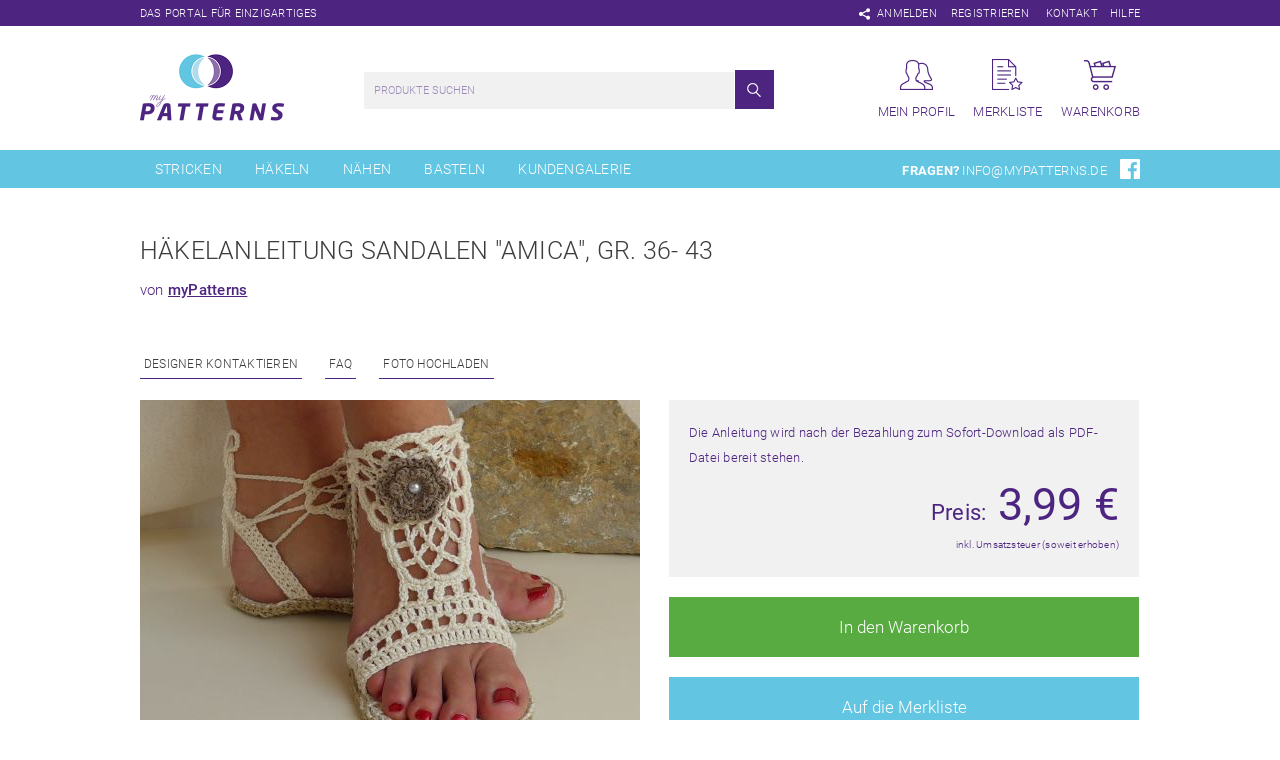

--- FILE ---
content_type: text/html; charset=utf-8
request_url: https://www.mypatterns.de/haekeln/haekelanleitung-sandalen-amica-gr-36-43-3390
body_size: 9903
content:
<!DOCTYPE html>
<html lang="de">
<head>
<meta charset="utf-8">
<title>Häkelanleitung Sandalen "Amica", Gr. 36- 43 - myPatterns.de</title>
<base href="https://www.mypatterns.de/">
<meta name="robots" content="index,follow">
<meta name="description" content="Die Sandalen sind bequem und garantiert ein Blickfang an den Füßen. Durch die gehäkelte Outdoorsohle sind sie auch für die Straße geeignet. Damit sie einen besseren Halt haben, …">
<meta name="keywords" content="">
<meta name="generator" content="Contao Open Source CMS">
<meta name="viewport" content="width=device-width,initial-scale=1.0">
<link rel="stylesheet" href="system/modules/isotope/assets/plugins/awesomplete/awesomplete.min.css">
<link rel="stylesheet" href="system/modules/mypatterns/assets/css/libs/font-awesome.min.css">
<link rel="stylesheet" href="system/modules/mypatterns/assets/css/libs/fontawesome-stars.css">
<link rel="stylesheet" href="system/modules/mypatterns/assets/js/sweetalert/sweetalert2.min.css">
<link rel="stylesheet" href="assets/css/91e1440afefb.css">
<script src="assets/js/27f25c5ea16f.js"></script>
<script src="system/modules/mypatterns/assets/js/libs/jquery.barrating.js"></script>
<script src="system/modules/mypatterns/assets/js/sweetalert/sweetalert2.min.js"></script>
<link rel="canonical" href="https://www.mypatterns.de/hausschuhe/haekelanleitung-sandalen-amica-gr-36-43-3390">
<link rel="shortcut icon" type="image/x-icon" href="https://www.mypatterns.de/share/favicon-mypatterns_webshop.ico">
<link rel="apple-touch-icon" href="https://www.mypatterns.de/share/favicon-apple-touch-icon-mypatterns_webshop.png">
<link rel="stylesheet" type="text/css" href="/files/mypatterns/src/css/global.css">
<!--[if lt IE 9]><script src="assets/html5shiv/3.7.2/html5shiv-printshiv.min.js"></script><![endif]-->
<link rel="stylesheet" type="text/css" href="/files/mypatterns/src/css/font-awesome.min.css">
</head>
<body id="top" class="mac chrome blink ch131 detail">
<div id="wrapper">
<header id="header">
<div class="headertop">
<div class="inside">
<span class="slogan">Das Portal für Einzigartiges</span>
<div class="topnav">
<a href="#sharingpopup" class="open-popup-link"><img src="/files/mypatterns/src/img/shareicon.png"></a>
<a class="login" href="mein-profil/anmelden">Anmelden</a>                       <!-- Guthaben im Header -->
<!-- indexer::stop -->
<nav class="mod_customnav block">
<a href="haekeln/haekelanleitung-sandalen-amica-gr-36-43-3390#skipNavigation1" class="invisible">Navigation überspringen</a>
<ul class="level_1">
<li class="first"><a href="mein-profil/registrieren" title="Registrieren" class="first">Registrieren</a></li>
<li class="last"><a href="kontakt" title="Kontakt" class="last">Kontakt</a></li>
</ul>
<a id="skipNavigation1" class="invisible">&nbsp;</a>
</nav>
<!-- indexer::continue -->
<a href="faq" class="top_nav_help">Hilfe</a>
</div>
</div>
</div>
<div class="inside">
<!-- indexer::stop -->
<nav class="mod_custommmenu invisible block" id="offcanvas">
<a href="haekeln/haekelanleitung-sandalen-amica-gr-36-43-3390#skipNavigation16" class="invisible">Navigation überspringen</a>
<ul class="level_1">
<li class="first"><a href="./" title="myPatterns - Selbstgemacht ist doch am Schönsten!" class="first">Home</a></li>
<li><a href="stricken" title="Strickanleitungen und Strickmuster">Stricken</a></li>
<li class="trail"><a href="haekeln" title="Häkelanleitungen und Häkelmuster" class="trail">Häkeln</a></li>
<li><a href="naehen" title="Nähanleitungen">Nähen</a></li>
<li><a href="basteln" title="Bastelanleitungen">Basteln</a></li>
<li><a href="kundengalerie" title="Kundengalerie">Kundengalerie</a></li>
<li><a href="neueste-artikel" title="Neueste Artikel">Neueste Artikel</a></li>
<li><a href="aktuell-beliebt" title="Aktuell beliebt">Aktuell beliebt</a></li>
<li><a href="mein-profil" title="Mein Profil">Mein Profil</a></li>
<li><a href="merkliste" title="Merkliste">Merkliste</a></li>
<li><a href="warenkorb" title="Warenkorb">Warenkorb</a></li>
<li class="last"><a href="kontakt" title="Kontakt" class="last">Kontakt</a></li>
</ul>
<a id="skipNavigation16" class="invisible">&nbsp;</a>
</nav>
<!-- indexer::continue -->
<a href="">
<div id="logo">
<img src="/files/mypatterns/src/img/mypatterns_logo.png">
</div>
</a>
<div class="profilenav">
<a class="link profile" href="mein-profil">
<div>
<img src="/files/mypatterns/src/img/profile_icon.png">
<span>Mein Profil</span>
</div>
</a>
<a class="link list" href="merkliste">
<div>
<img src="/files/mypatterns/src/img/list_icon.png">
<span>Merkliste</span>
</div>
</a>
<a class="link cart last" href="warenkorb">
<div>
<img src="/files/mypatterns/src/img/cart_icon.png">
<span>Warenkorb</span>
</div>
</a>
</div>
<div id="suchfeld">
<!-- indexer::stop -->
<div class="mod_iso_productfilter block">
<form action="haekeln/haekelanleitung-sandalen-amica-gr-36-43-3390" id="iso_filter_44" method="post">
<div class="formbody">
<input type="hidden" name="FORM_SUBMIT" value="iso_filter_44">
<input type="hidden" name="REQUEST_TOKEN" value="b0fdf9ea51206a5390fa73e99e5ad695">
<noscript>
<div class="submit_container"><input type="submit" class="submit" value="Senden"></div>
</noscript>
</div>
</form>
<div class="search">
<form action="haekeln/haekelanleitung-sandalen-amica-gr-36-43-3390" method="get">
<input type="hidden" name="isorc" value="">
<input type="text" name="keywords" id="ctrl_keywords_44" class="text" value="" placeholder="Produkte suchen">
<input type="submit" class="submit" value="Suchen">
</form>
</div>
<script src="system/modules/isotope/assets/plugins/awesomplete/awesomplete.min.js"></script>
<script>window.addEvent('domready',function(){var requested=!1;var searchField=document.id('ctrl_keywords_44').addEvent('keyup',function(e){if(requested)
return!1;requested=!0;new Request.JSON({'url':'haekeln/haekelanleitung-sandalen-amica-gr-36-43-3390','method':'get','data':{'iso_autocomplete':'44'},onComplete:function(json){json.push('tobi');json.push('flori');json.push('dreibein');json.push('juli');json.push('simon1234');json.push('myPatterns');json.push('p-pekee');json.push('knotenzeugbykara');json.push('creativissimo');json.push('Maschen-mit-Liebe');json.push('piccolo_popolo');json.push('KnitBig-FeelGreat');json.push('Dreams-Art');json.push('NadinesWollWunder');json.push('CittyGatoDesign');json.push('RolisWollis');json.push('Marie_and_Me');json.push('nomis-valent');json.push('Kreativesallerlei');json.push('Kreativanleitungen');json.push('RinikäferDesign');json.push('Dadade');json.push('Crisa´sHäkelwelt');json.push('Luxury_Design');json.push('lucygurumi');json.push('patternsbysteph');json.push('Sternen-Welt');json.push('crochetmama');json.push('MyBatzi');json.push('Velana-Creations');json.push('Meine-bunte-Häkelwelt');json.push('maksdesign');json.push('hankids');json.push('häkelliebevonisadora');json.push('stricken-im-trend');json.push('SchlappohrhundWuppertal');json.push('frollein-cosa');json.push('Puscheltiere');json.push('BOmondo');json.push('dreiems');json.push('whitechilihandmade');json.push('LaBeLu');json.push('MonsZa-Design');json.push('masche-fuer-masche');json.push('WitchiArtDesigns');json.push('Silvias-Handarbeitsstube');json.push('SteffisCatsAndHats');json.push('byDianaHandmade');json.push('Mutzelino');json.push('WollholicClaudia');json.push('BeyenburgerinDesign');json.push('RomyFischer');json.push('lunaticc');json.push('Michigurumi');json.push('orimono');json.push('Krea_Tina');json.push('Kreativgarten-sidi');json.push('Verhextundzugestraekelt');json.push('hazelnut2015');json.push('Bettys-Simm-Salabim');json.push('Ajonte');json.push('Oskar');json.push('crochetdesing');json.push('MamaLela');json.push('OsswaldDesign');json.push('HäkelWeltmitHerz');json.push('mi-li');json.push('RorysHandmadeStuff');json.push('Tanja-Krebs');json.push('kleinerspatz');json.push('Mützenstraße');json.push('VerdandysWolllust');json.push('Knotenkönig');json.push('frauscheiner');json.push('lessigfashion');json.push('Sweepies');json.push('AramisvonK');json.push('KnitKnotShop');json.push('Regina2904');json.push('MaßatelierMarieFörster');json.push('Tiergeschlenker');json.push('GinkgoWerkstatt');json.push('Wollopus');json.push('CBNoren');json.push('Made-by-Gabi');json.push('Fuchsgeschwister');json.push('kreativeZaubermaus');json.push('AlexandraBecht');json.push('elas-strickende-welt');json.push('Dorigurumi');json.push('oceanandyarn');json.push('Gabis-Design');json.push('JenniRocksDesign');json.push('thecraftingcafe');json.push('Keramea');json.push('Haekelherz');json.push('kifile-design');json.push('HMScreativ');json.push('JanettM');json.push('FluseundFussel');json.push('Annis-Häkelei');json.push('Heidi_Schoengart_Haekelhummel');json.push('WuidkatzDesign');json.push('WollwunderPetra');json.push('PetraPerle');json.push('PundO-handmade');json.push('mitliebegestrickt');json.push('Ma-Mareki');json.push('Maschenlaus');json.push('SheeptoshopDesigns');json.push('Steka-Stekazi');json.push('anja_sypniewski');json.push('Häkel-Hexe-Dasi');json.push('HEh-Design');json.push('eliZZZa');json.push('Crocheting-anni');json.push('maschenspiel');json.push('SaphirhaseDesign');json.push('maedeldeluxe');json.push('crochetta');json.push('Sandyrellas-Castle');json.push('Biggis-Fadenzauber');json.push('Mascheneule');json.push('Leem');json.push('NaRoKnit');json.push('HC-Haekelzauber');json.push('Kleinstwerk');json.push('Owlsomami');json.push('LolasHäkelwerkstatt');json.push('MaschenzählerDesigns');json.push('SimpleLifeStories');json.push('ElkeEderDesign');json.push('WolligesFarbenchaos');json.push('Glücksgarne');json.push('cebe1978');json.push('Fadenwerk');json.push('Allerlei-Haekelei');json.push('KreativeHandarbeiten');json.push('Crochetelle');json.push('MeiTinka');json.push('Haekelparadies-Claudi');json.push('heidis_häkelwelt');json.push('handmadebykw');json.push('Silviashandarbeitsträume');json.push('Von2auf3');json.push('ilkamade');json.push('CarosFummeley');json.push('Wollpoesie');json.push('Nova_Design');json.push('BosKreativecke');json.push('Woll-Mone');json.push('KathrinsHäkelei');json.push('melknits');json.push('Josasudesign');json.push('YazzieDesign');json.push('Häkelina');json.push('DieMaschenTante');json.push('tochridesign');json.push('Nadelnixe');json.push('AnlisStrickideen');json.push('monsterherz');json.push('SapriDESIGN');json.push('Janas-Handarbeiten');json.push('Jeski');json.push('Marlens_Kreativstuebchen');json.push('knuddelbunt');json.push('Janine1985');json.push('Zwergnasebär');json.push('WoolAffair');json.push('Sonjizu');json.push('RoSe-Designs');json.push('kreativzentrale');json.push('kreativ-mit-taeschwerk');json.push('Hexenfleiss');json.push('itsybitsyknitty');json.push('KolenaDesign');json.push('AnnettB');json.push('Bella14');json.push('wilo-designergarn');json.push('KinkeeBee');json.push('Lieblingswolle');json.push('Fladatsch-design');json.push('Wiselbstgemacht');json.push('funnyhooks');json.push('jennysideenreich');json.push('Kuschelschnuffelbande');json.push('einfach-anziehend');json.push('Htoprak');json.push('LUCYS-HANDARBEITS-PHANTASIE');json.push('Einfach-Cily');json.push('KramerLaden');json.push('ElchenskreativeHäkelecke');json.push('LenasHobby');json.push('Nicje');json.push('Querstricker');json.push('Knitteltante');json.push('NiccisMaschen');json.push('Bunte_Fussel');json.push('ruthk');json.push('Vieles&Feines');json.push('WollLustMurtal');json.push('Rebohu');json.push('VonnyVirus');json.push('milahaekelt');json.push('Haekelhaken');json.push('Jollyknits');json.push('landlady');json.push('CrochetWitchDesign');json.push('jowisCreativeWolle');json.push('STERNTROPFENDesign');json.push('Häklamenta');json.push('Mearmaids-Häkelwelt');json.push('Strickfilzerei');json.push('The_Woolniverse');json.push('YunasDesign');json.push('Handmade-by-Danny');json.push('Hexentopf-Farbverlauf');json.push('pusteblume1233');json.push('Eingestrickt');json.push('sanbarry');json.push('Severine');json.push('Anna-LarinaRiedel');json.push('Heikilino');json.push('Cj_designs');json.push('Küstenschnitt');json.push('fashionworks');json.push('GoldKindBerlin');json.push('MaPe-Häkeln');json.push('WonBEARful');json.push('LASSAL');json.push('Caros-World-of-Yarn');json.push('creativ-studio');json.push('Sophieswoollyworld');json.push('Mogro');json.push('Kandelas_Handarbeitsbox');json.push('Oksik');json.push('LonkasDesign');json.push('MadeBySE');json.push('Perlokraphy');json.push('Handmade_by_Fairy_Magic');json.push('FredCha-Design');json.push('Farbenreich-Wolle');json.push('KleinesFeines');json.push('Halastra');json.push('Bobbelmania-Kreativ');json.push('barbara-engler');json.push('MartinasKreativWerkstatt');json.push('AHA-AnnesHandarbeit');json.push('Maschenparadies');json.push('Lilliput-Homes');json.push('IrmiARTS');json.push('StrickundFit');json.push('NochMeerHund');json.push('Design-by-MaryTea');json.push('bebrene');json.push('SezkasHandarbeiten');json.push('LuckyArtDesign');json.push('schneck007');json.push('Elegantia_Lana');json.push('yvonne4knit');json.push('WurmHaeklerin');var guthaben='10 EURO Guthaben';var array_nr=json.indexOf(guthaben);delete json[array_nr];var guthaben='20 EURO Guthaben';var array_nr=json.indexOf(guthaben);delete json[array_nr];var guthaben='30 EURO Guthaben';var array_nr=json.indexOf(guthaben);delete json[array_nr];var guthaben='40 EURO Guthaben';var array_nr=json.indexOf(guthaben);delete json[array_nr];var guthaben='50 EURO Guthaben';var array_nr=json.indexOf(guthaben);delete json[array_nr];var guthaben='60 EURO Guthaben';var array_nr=json.indexOf(guthaben);delete json[array_nr];var guthaben='70 EURO Guthaben';var array_nr=json.indexOf(guthaben);delete json[array_nr];var guthaben='100 EURO Guthaben';var array_nr=json.indexOf(guthaben);delete json[array_nr];var guthaben='80 EURO Guthaben';var array_nr=json.indexOf(guthaben);delete json[array_nr];var guthaben='90 EURO Guthaben';var array_nr=json.indexOf(guthaben);delete json[array_nr];var guthaben='1 EURO Guthaben';var array_nr=json.indexOf(guthaben);delete json[array_nr];awesomplete.list=json}}).send()});var awesomplete=new Awesomplete(searchField)})</script>
<div class="clear">&nbsp;</div>
</div>
<!-- indexer::continue -->
</div>
<div class="open_mobile_navigation">
<a href="#offcanvas">
<img src="files/mypatterns/src/img/mobile_menu_icon.png">
</a>
</div>
</div>
<div id="headerbottom">
<div class="inside">
<!-- indexer::stop -->
<nav class="mod_navigation block" id="hauptnav">
<a href="haekeln/haekelanleitung-sandalen-amica-gr-36-43-3390#skipNavigation7" class="invisible">Navigation überspringen</a>
<ul class="level_1">
<li class="submenu sibling first"><a href="stricken" title="Strickanleitungen und Strickmuster" class="submenu sibling first" aria-haspopup="true">Stricken</a>
<ul class="level_2">
<li class="first"><a href="stricken/baby" title="Baby" class="first">Baby</a></li>
<li><a href="5014" title="Kinder">Kinder</a></li>
<li><a href="5017" title="Erwachsene">Erwachsene</a></li>
<li><a href="stricken/tuecher-und-schals" title="Strickanleitungen für Tücher">Dreieckstücher und Tücher</a></li>
<li><a href="stricken/loops-und-schals" title="Loops und Schals stricken">Loops und Schals</a></li>
<li><a href="stricken/moebius" title="Strickanleitungen Möbius">Möbius</a></li>
<li><a href="stricken/dekoration" title="Strickanleitungen für Dekoration">Dekoration</a></li>
<li><a href="stricken/decken" title="Strickanleitungen für Decken">Decken</a></li>
<li><a href="stricken/kissen" title="Kissen stricken">Kissen</a></li>
<li><a href="stricken/besondere-anlaesse" title="Strickanleitung für besondere Anlässe">Besondere Anlässe</a></li>
<li><a href="stricken/taschen" title="Taschen stricken">Taschen</a></li>
<li><a href="stricken/accessoires" title="Accessoires stricken">Accessoires</a></li>
<li><a href="stricken/amigurumis" title="Amigurumis Stricken">Amigurumis</a></li>
<li><a href="stricken/wollreste" title="Strickanleitungen aus Wollresten">Wollreste</a></li>
<li><a href="stricken/sonstiges" title="Eine große Auswahl an Strickanleitungen">Sonstiges</a></li>
<li><a href="stricken/kal-jahresdecke-calida-2024" title="KAL Decke&quot;Cálida&quot;">KAL Jahresdecke Cálida 2024</a></li>
<li><a href="stricken-kostenlos" title="Kostenlos">Kostenlos</a></li>
<li class="last"><a href="stricken/sale" title="Sale" class="last">Sale</a></li>
</ul>
</li>
<li class="submenu trail sibling"><a href="haekeln" title="Häkelanleitungen und Häkelmuster" class="submenu trail sibling" aria-haspopup="true">Häkeln</a>
<ul class="level_2">
<li class="first"><a href="haekeln/baby" title="Baby" class="first">Baby</a></li>
<li><a href="haekeln/kinder" title="Kinder">Kinder</a></li>
<li><a href="haekeln/erwachsene" title="Erwachsene">Erwachsene</a></li>
<li><a href="haekeln/amigurumis" title="Amigurumis">Amigurumis</a></li>
<li><a href="haekeln/taschenbaumler" title="Taschenbaumler häkeln">Taschenbaumler, Schlüsselanhänger</a></li>
<li><a href="haekeln/besondere-anlaesse-207" title="Besondere Anlässe">Besondere Anlässe</a></li>
<li><a href="haekeln/wohnen-und-deko" title="Wohnen und Deko">Wohnen und Deko</a></li>
<li><a href="haekeln/taschen" title="Taschen häkeln">Taschen</a></li>
<li><a href="haekeln/schmuck" title="Taschen häkeln">Schmuck</a></li>
<li><a href="haekeln/accessoires" title="Accessoires häkeln">Accessoires</a></li>
<li><a href="haekeln/filzprojekte" title="Häkeln und Filzen">Filzprojekte</a></li>
<li><a href="haekeln/applikationen" title="Applikationen häkeln">Applikationen</a></li>
<li><a href="haekeln/lesezeichen" title="Lesezeichen häkeln">Lesezeichen</a></li>
<li><a href="5040" title="Grannys häkeln">Granny Square</a></li>
<li><a href="haekeln/tunesisch-haekeln" title="Grannys häkeln">Tunesisch Häkeln</a></li>
<li><a href="haekeln/wollreste" title="Anleitungen aus Wollreste">Wollreste</a></li>
<li><a href="haekeln/sonstiges" title="Viele Häkelanleitungen zum Sofortdownload">Sonstiges</a></li>
<li><a href="haekeln/cal-sarfa-triantanach-sonraichte/cal-decke-sunflower" title="CAL Decke Sunflower">CAL Decke Sunflower</a></li>
<li><a href="haekeln-kostenlos" title="Kostenlos">Kostenlos</a></li>
<li class="last"><a href="haekeln/sale" title="Sale" class="last">Sale</a></li>
</ul>
</li>
<li class="submenu sibling"><a href="naehen" title="Nähanleitungen" class="submenu sibling" aria-haspopup="true">Nähen</a>
<ul class="level_2">
<li class="first"><a href="naehen/jacken" title="Jacken nähen" class="first">Jacken</a></li>
<li><a href="naehen/roecke-und-kleider" title="Röcke und Kleider nähen">Röcke und Kleider</a></li>
<li><a href="naehen/hosen" title="Hosen nähen">Hosen</a></li>
<li><a href="naehen/tuecher-und-schals" title="Tücher und Schals nähen">Tücher und Schals</a></li>
<li><a href="naehen/muetzen" title="Nähanleitung für Mützen">Mützen</a></li>
<li><a href="naehen/hausschuhe" title="Nähanleitungen für Hausschuhe">Hausschuhe</a></li>
<li><a href="naehen/kinderkleidung" title="Viele Nähanleitungen für Kinderkleidung">Kinderkleidung</a></li>
<li><a href="naehen/babykleidung" title="Viele Nähanleitungen für Babykleidung">Babykleidung</a></li>
<li><a href="5034" title="Nähanleitungen für die Mama und das Baby">Mama und Baby</a></li>
<li><a href="naehen/taschen" title="Nähanleitungen für Taschen">Taschen</a></li>
<li><a href="naehen/geldboersen" title="Nähanleitungen für Geldbörsen">Geldbörsen</a></li>
<li><a href="naehen/koerbe-und-utensilos" title="Körbe und Utensilos nähen">Körbe und Utensilos</a></li>
<li><a href="naehen/besondere-anlaesse" title="Nähanleitungen für besondere Anlässe">Besondere Anlässe</a></li>
<li><a href="naehen/tiere-und-spielzeug" title="Nähanleitungen für Tiere und Spielzeug">Tiere und Spielzeug</a></li>
<li><a href="naehen/pullover-und-t-shirts" title="Pullover und T-Shirts nähen">Pullover und T-Shirts</a></li>
<li><a href="5020" title="Nähanleitung Küchenschürzen">Küchenschürzen</a></li>
<li><a href="5021" title="Topflappen nähen">Topflappen</a></li>
<li><a href="5022" title="Platzsets nähen">Platzsets</a></li>
<li><a href="naehen/decken-und-kissen" title="Nähanleitung für Decken und Kissen">Decken und Kissen</a></li>
<li><a href="naehen/stickdateien" title="Stickdatei">Stickdateien</a></li>
<li><a href="naehen/sonstiges" title="Eine große Auswahl an Nähanleitungen">Sonstiges</a></li>
<li><a href="naehen-kostenlos" title="Kostenlos">Kostenlos</a></li>
<li class="last"><a href="naehen/sale" title="Sale" class="last">Sale</a></li>
</ul>
</li>
<li class="submenu sibling"><a href="basteln" title="Bastelanleitungen" class="submenu sibling" aria-haspopup="true">Basteln</a>
<ul class="level_2">
<li class="first"><a href="basteln/geschenkverpackungen" title="Geschenkverpackung basteln" class="first">Geschenkverpackungen</a></li>
<li><a href="basteln/dekorationen" title="Dekoration basteln">Dekorationen</a></li>
<li><a href="basteln/fensterbilder" title="Fensterbilder basteln">Fensterbilder</a></li>
<li><a href="basteln/laternen" title="Laterne basteln">Laternen</a></li>
<li><a href="basteln/besondere-anlaesse" title="Basteln für besondere Tage im Jahr">Besondere Anlässe</a></li>
<li><a href="basteln/sonstiges" title="Eine große Auswahl an Bastelanleitungen">Sonstiges</a></li>
<li><a href="basteln-kostenlos" title="Kostenlos">Kostenlos</a></li>
<li class="last"><a href="basteln/sale" title="Sale" class="last">Sale</a></li>
</ul>
</li>
<li class="sibling last"><a href="kundengalerie" title="Kundengalerie" class="sibling last">Kundengalerie</a></li>
</ul>
<a id="skipNavigation7" class="invisible">&nbsp;</a>
</nav>
<!-- indexer::continue -->
<div class="questions">
<span>Fragen?</span>
<a class="mail" href="mailto:info@mypatterns.de">info@mypatterns.de</a>
<a class="fb" href="https://www.facebook.com/mypatterns.de" target="_blank"><img src="/files/mypatterns/src/img/facebook_icon.png"></a>
</div>
</div>
</div>
</header>
<div id="container">
<div id="main">
<div class="inside">
<!-- Do not touch - needed to work, do not ask why! -->
<div class="mod_article first block" id="detailansicht">
<div class="mod_iso_productreader block">
<div class="product">
<form action="haekeln/haekelanleitung-sandalen-amica-gr-36-43-3390" id="fmd115_product_2390" name="iso699474033" method="post" enctype="application/x-www-form-urlencoded">
<div class="formbody" itemscope itemtype="http://schema.org/Product">
<input type="hidden" name="FORM_SUBMIT" value="fmd115_product_2390">
<input type="hidden" name="REQUEST_TOKEN" value="b0fdf9ea51206a5390fa73e99e5ad695">
<input type="hidden" name="AJAX_PRODUCT" value="2390">
<input type="hidden" name="AJAX_MODULE" value="115">
<h2 itemprop="name" class="fs_test_2">Häkelanleitung Sandalen "Amica", Gr. 36- 43</h2>
<span class="shopname">von
<a href="shops/mypatterns.html">myPatterns</a>
</span>
<div class="contactandfaq">
<a href="nachricht-schreiben?designer=myPatterns">Designer kontaktieren</a>
<a href="faq">FAQ</a>
<a href="bild-hochladen">Foto Hochladen</a>
</div>
<div class="articlepics"><figure class="image_container">
<a title="Häkelanleitung Sandalen &quot;Amica&quot;, Gr. 36- 43" href="assets/images/4/id-2390-P1060138-5caef104.jpg" data-lightbox="product2390">
<img src="assets/images/3/id-2390-P1060138-43eec513.jpg" width="500" height="357" alt="" title="Häkelanleitung Sandalen &quot;Amica&quot;, Gr. 36- 43">
</a>
</figure>
<figure class="image_container">
<a title="Häkelanleitung Sandalen &quot;Amica&quot;, Gr. 36- 43" href="assets/images/6/id-2390-P1060127-22b27386.jpg" data-lightbox="product2390">
<img src="assets/images/c/id-2390-P1060127-1ec3960c.jpg" width="118" height="84" alt="" title="Häkelanleitung Sandalen &quot;Amica&quot;, Gr. 36- 43">
</a>
</figure>
<figure class="image_container">
<a title="Häkelanleitung Sandalen &quot;Amica&quot;, Gr. 36- 43" href="assets/images/5/id-2390-P1060129-9ed00165.jpg" data-lightbox="product2390">
<img src="assets/images/c/id-2390-P1060129-d48f673c.jpg" width="118" height="84" alt="" title="Häkelanleitung Sandalen &quot;Amica&quot;, Gr. 36- 43">
</a>
</figure>
</div>
<div class="rightpart">
<div class="offer" itemscope itemtype="http://schema.org/Offer">
<p>Die Anleitung wird nach der Bezahlung zum Sofort-Download als PDF-Datei bereit stehen.</p>
<div class="price" itemprop="price"><span>Preis:</span> 3,99&nbsp;<span class="currency">€</span></div>        <p class="ustinfo">inkl. Umsatzsteuer (soweit erhoben)</p>
</div>
<div class="submit_container">
<button type="submit" class="submit add_to_cart" name="add_to_cart" value="In den Warenkorb"><span>In den Warenkorb</span> </button>
<button type="button" data-p_id="2390" data-m_id="" class="submit add_to_list" name="add_to_list" value="Auf die Merkliste"><span>Auf die Merkliste</span> </button>
</div>
<div class="mod_mypatterns_product_rating">
<input type="hidden" name="p_id" value="2390">
<input type="hidden" name="m_id" value="">
<input type="hidden" name="rating_value" value="0">
<input type="hidden" name="show_level" value="nope">
<ul>
<li>
<select id="product_rating">
<option value="1">1</option>
<option value="2">2</option>
<option value="3">3</option>
<option value="4">4</option>
<option value="5">5</option>
</select>
</li>
<li>
<span class="rating_count">0 BEWERTUNGEN</span>
</li>
<li>
<span class="rating_show_all">ALLE ></span>
</li>
</ul>
<span class="rating_avg_text">DURCHSCHNITTLICHE BEWERTUNG: 0/5</span>
<div class="ratings">
<ul>
</ul>
</div>
<div class="rating_form">
<span class="rating_description">Artikel jetzt bewerten</span>
 <textarea name="rating_text"></textarea>
<span class="rating_submit">Bewerten</span>
</div>
<div class="socialbutton">
</div>
</div>
<script id="productRatingScript">(function($){$('#product_rating').barrating({theme:'fontawesome-stars',initialRating:0,onSelect:function(value,text,event){if(typeof(event)!=='undefined'){$('input[name="rating_value"]').val($(event.target).attr('data-rating-value'));$('.rating_form').show()}else{}}});$('textarea[name="rating_text"]').focus(function(){if($(this).val()=='(optional)'){$(this).val('');$(this).css('color','#3d3d3d')}}).blur(function(){if($(this).val()==''){$(this).css('color','#3d3d3d')}else{$(this).css('color','#3d3d3d')}});$('.rating_show_all').click(function(){swal({confirmButtonColor:'#58ab41',customClass:'allratings',html:"<div class='ratingsoverview'>Noch Keine Bewertungen vorhanden.</div>",})});$('.rating_submit').click(function(){var baseUrl=$('base').attr('href');var badrating=!0;if($('textarea[name="rating_text"]').val()==''){swal({title:'Bewertung',text:'Um die Bewertung abzugeben, musst Du eine Beschreibung dazu abgeben.',type:'warning',confirmButtonColor:'#62c5e2',confirmButtonClass:'rating_confirm_button'});$('textarea[name="rating_text"]').addClass("textwarning");return}
if($('input[name="rating_value"]').val()==0){swal({title:'Bewertung',text:'Um die Bewertung abzugeben, musst Du mindestens einen Stern vergeben.',type:'warning',confirmButtonColor:'#62c5e2',confirmButtonClass:'rating_confirm_button'});return}
if($('input[name="rating_value"]').val()<=3&&$('input[name="rating_value"]').val()>=1){badrating=!1;swal({title:'Bist du dir sicher?',text:'Willst du wirklich diese Bewertung abgeben?',type:'warning',showCancelButton:!0,cancelButtonText:"Abbrechen",confirmButtonText:"Ja",confirmButtonColor:'#cecece',cancelButtonColor:'#62c5e2'}).then(function(isConfirm){if(isConfirm){swal("Abgeschlossen!","Deine Bewertung wurde abgeschickt.","success");console.log(isConfirm);$.ajax({type:'GET',url:baseUrl+'system/modules/mypatterns/classes/ajax/productRatingAjax.php',data:{fnc:'rp',p_id:$('input[name="p_id"]').val(),m_id:$('input[name="m_id"]').val(),v:$('input[name="rating_value"]').val(),t:$('textarea[name="rating_text"]').val()}}).done(function(result){console.log(result);if(result=='no_rating'){swal({title:'Bewertung',text:'Du hast diesen Artikel bereits bewertet.',type:'warning',confirmButtonColor:'#62c5e2',confirmButtonClass:'rating_confirm_button'})}
if(result=='own_product'){swal({title:'Bewertung',text:'Du kannst eigene Produkte nicht bewerten.',type:'warning',confirmButtonColor:'#62c5e2',confirmButtonClass:'rating_confirm_button'})}
if(result=='nb'){swal({title:'Bewertung',text:'Du kannst ein Produkt erst bewerten, wenn du es gekauft hast.',type:'warning',confirmButtonColor:'#62c5e2',confirmButtonClass:'rating_confirm_button'})}
if(result=='okay'){location.reload()}})}})}
if($('input[name="m_id"]').val()==''){swal({title:'Bewertung',text:'Um Artikel bewerten zu können, musst Du eingeloggt sein.',type:'warning',confirmButtonColor:'#62c5e2',confirmButtonClass:'rating_confirm_button'})}else{console.log(badrating);if(badrating==!0){$.ajax({type:'GET',url:baseUrl+'system/modules/mypatterns/classes/ajax/productRatingAjax.php',data:{fnc:'rp',p_id:$('input[name="p_id"]').val(),m_id:$('input[name="m_id"]').val(),v:$('input[name="rating_value"]').val(),t:$('textarea[name="rating_text"]').val()}}).done(function(result){console.log(result);if(result=='no_rating'){swal({title:'Bewertung',text:'Du hast diesen Artikel bereits bewertet.',type:'warning',confirmButtonColor:'#62c5e2',confirmButtonClass:'rating_confirm_button'})}
if(result=='own_product'){swal({title:'Bewertung',text:'Du kannst Ihre eigenen Produkte nicht bewerten.',type:'warning',confirmButtonColor:'#62c5e2',confirmButtonClass:'rating_confirm_button'})}
if(result=='nb'){swal({title:'Bewertung',text:'Du kannst ein Produkt erst bewerten, wenn du es gekauft hast.',type:'warning',confirmButtonColor:'#62c5e2',confirmButtonClass:'rating_confirm_button'})}
if(result=='okay'){location.reload()}})}}})})(jQuery)</script>
</div>
<div id="clear"></div>
<div id="description_information">
<div class="description" itemprop="description">
<h3>Beschreibung</h3>
<p>Die Sandalen sind bequem und garantiert ein Blickfang an den Füßen. Durch die gehäkelte Outdoorsohle sind sie auch für die Straße geeignet. Damit sie einen besseren Halt haben, sind Bindebänder angebracht. So passen sie sich dem Fuß individuell an. Endlich einmal Sandalen, die bequem sind und nicht drücken.<br />
<br />
In der Anleitung wird anhand von vielen Bildern erklärt, wie du zu deinem Ergebnis kommst. Sie ist auch schon für Anfänger geeignet, die schon ein paar Projekte gehäkelt haben.<br />
<br />
Folgende Kenntnisse werden vorausgesetzt:<br />
Luftmaschen, Kettenmaschen, feste Maschen, halbe Stäbchen und Stäbchen.<br />
Alles andere wird detailliert erklärt. <br />
<br />
Die Anleitung beinhaltet folgende Größen:<br />
36/37, 38/39, 40/41 und 42/43</p>
</div>
<div class="information">
<h3>Informationen</h3>
<div id="information_content">
<p>Einstelldatum: 13. Februar 2017</p>
<p>Dateityp:  pdf, pdf</p>
<p>Sprache:  Deutsch und Englisch</p>
<p class="info_category">Kategorie: haekeln </p>
<span class="sku" itemprop="sku"> 5011890 </span>
</div>
<div class="product_tags">
<img src="/files/mypatterns/src/img/icons/tag.png">
<div class="tag_spacing">
<a href="http://www.mypatterns.de/suchergebnisse.html?isorc=&keywords=Hausschuhe">Hausschuhe</a>
</div>
<div class="tag_spacing">
<a href="http://www.mypatterns.de/suchergebnisse.html?isorc=&keywords=Klapperl">Klapperl</a>
</div>
<div class="tag_spacing">
<a href="http://www.mypatterns.de/suchergebnisse.html?isorc=&keywords=Häkelschuhe">Häkelschuhe</a>
</div>
<div class="tag_spacing">
<a href="http://www.mypatterns.de/suchergebnisse.html?isorc=&keywords=FlipFlops">FlipFlops</a>
</div>
<div class="tag_spacing">
<a href="http://www.mypatterns.de/suchergebnisse.html?isorc=&keywords=Flipflops">Flipflops</a>
</div>
<div class="tag_spacing">
<a href="http://www.mypatterns.de/suchergebnisse.html?isorc=&keywords=Puschen">Puschen</a>
</div>
<div class="tag_spacing">
<a href="http://www.mypatterns.de/suchergebnisse.html?isorc=&keywords=Ballerinas">Ballerinas</a>
</div>
<div class="tag_spacing">
<a href="http://www.mypatterns.de/suchergebnisse.html?isorc=&keywords=Patschen">Patschen</a>
</div>
<div class="tag_spacing">
<a href="http://www.mypatterns.de/suchergebnisse.html?isorc=&keywords=Latschen">Latschen</a>
</div>
<div class="tag_spacing">
<a href="http://www.mypatterns.de/suchergebnisse.html?isorc=&keywords=offen">offen</a>
</div>
<div class="tag_spacing">
<a href="http://www.mypatterns.de/suchergebnisse.html?isorc=&keywords=Häkelsandalen">Häkelsandalen</a>
</div>
<div class="tag_spacing">
<a href="http://www.mypatterns.de/suchergebnisse.html?isorc=&keywords=Hauspuschen">Hauspuschen</a>
</div>
<div class="tag_spacing">
<a href="http://www.mypatterns.de/suchergebnisse.html?isorc=&keywords=Jesuslatschen">Jesuslatschen</a>
</div>
<div class="tag_spacing">
<a href="http://www.mypatterns.de/suchergebnisse.html?isorc=&keywords=häkeln">häkeln</a>
</div>
<div class="tag_spacing">
<a href="http://www.mypatterns.de/suchergebnisse.html?isorc=&keywords=gehäkelt">gehäkelt</a>
</div>
<div class="tag_spacing">
<a href="http://www.mypatterns.de/suchergebnisse.html?isorc=&keywords=Häkelanleitung">Häkelanleitung</a>
</div>
<div class="tag_spacing">
<a href="http://www.mypatterns.de/suchergebnisse.html?isorc=&keywords=Anleitung">Anleitung</a>
</div>
<div class="tag_spacing">
<a href="http://www.mypatterns.de/suchergebnisse.html?isorc=&keywords=kreatives-stricken">kreatives-stricken</a>
</div>
<div class="tag_spacing">
<a href="http://www.mypatterns.de/suchergebnisse.html?isorc=&keywords=Sommer">Sommer</a>
</div>
<div class="tag_spacing">
<a href="http://www.mypatterns.de/suchergebnisse.html?isorc=&keywords=Sandalen">Sandalen</a>
</div>
<div class="tag_spacing">
<a href="http://www.mypatterns.de/suchergebnisse.html?isorc=&keywords=E-Book">E-Book</a>
</div>
<div class="tag_spacing">
<a href="http://www.mypatterns.de/suchergebnisse.html?isorc=&keywords=kreatives-stricken">kreatives-stricken</a>
</div>
<div class="tag_spacing">
<a href="http://www.mypatterns.de/suchergebnisse.html?isorc=&keywords=Schuhe">Schuhe</a>
</div>
<div class="tag_spacing">
<a href="http://www.mypatterns.de/suchergebnisse.html?isorc=&keywords=Sommerschuhe">Sommerschuhe</a>
</div>
</div>
</div>
</div>
</div>
</form></div>
<!-- indexer::stop -->
<p class="back"><a href="javascript:history.go(-1)" title="Zurück">Zurück</a></p>
<!-- indexer::continue -->
</div>
<!-- Do not touch - needed to work, do not ask why! -->
</div>
<!-- Just don't ask... -->              </div>
</div>
</div>
<footer id="footer">
<div class="inside">
<div id="logo">
<img src="/files/mypatterns/src/img/mypatterns_logo_footer.png">
</div>
<div class="footernav">
<!-- indexer::stop -->
<nav class="mod_customnav categories block">
<h4>Kategorien</h4>
<a href="haekeln/haekelanleitung-sandalen-amica-gr-36-43-3390#skipNavigation9" class="invisible">Navigation überspringen</a>
<ul class="level_1">
<li class="first"><a href="stricken" title="Strickanleitungen und Strickmuster" class="first">Stricken</a></li>
<li class="trail"><a href="haekeln" title="Häkelanleitungen und Häkelmuster" class="trail">Häkeln</a></li>
<li><a href="naehen" title="Nähanleitungen">Nähen</a></li>
<li class="last"><a href="basteln" title="Bastelanleitungen" class="last">Basteln</a></li>
</ul>
<a id="skipNavigation9" class="invisible">&nbsp;</a>
</nav>
<!-- indexer::continue -->
<!-- indexer::stop -->
<nav class="mod_customnav shopping block">
<h4>Einkaufen</h4>
<a href="haekeln/haekelanleitung-sandalen-amica-gr-36-43-3390#skipNavigation10" class="invisible">Navigation überspringen</a>
<ul class="level_1">
<li class="first"><a href="merkliste" title="Merkliste" class="first">Merkliste</a></li>
<li><a href="warenkorb" title="Warenkorb">Warenkorb</a></li>
<li><a href="neueste-artikel" title="Neueste Artikel">Neueste Artikel</a></li>
<li><a href="aktuell-beliebt" title="Aktuell beliebt">Aktuell beliebt</a></li>
<li class="faq last"><a href="faq" title="FAQ" class="faq last">FAQ</a></li>
</ul>
<a id="skipNavigation10" class="invisible">&nbsp;</a>
</nav>
<!-- indexer::continue -->
<!-- indexer::stop -->
<nav class="mod_customnav block">
<h4>Profil</h4>
<a href="haekeln/haekelanleitung-sandalen-amica-gr-36-43-3390#skipNavigation11" class="invisible">Navigation überspringen</a>
<ul class="level_1">
<li class="first"><a href="mein-profil" title="Mein Profil" class="first">Mein Profil</a></li>
<li class="last"><a href="mein-profil/anmelden" title="An-/Abmelden" class="last">An-/Abmelden</a></li>
</ul>
<a id="skipNavigation11" class="invisible">&nbsp;</a>
</nav>
<!-- indexer::continue -->
<!-- indexer::stop -->
<nav class="mod_customnav last block">
<h4>Rechtliches</h4>
<a href="haekeln/haekelanleitung-sandalen-amica-gr-36-43-3390#skipNavigation12" class="invisible">Navigation überspringen</a>
<ul class="level_1">
<li class="first"><a href="impressum" title="Impressum" class="first">Impressum</a></li>
<li><a href="datenschutz" title="Datenschutz">Datenschutz</a></li>
<li><a href="disclaimer" title="Disclaimer">Disclaimer</a></li>
<li><a href="nutzungsbedingungen" title="Nutzungsbedingungen">Nutzungsbedingungen</a></li>
<li><a href="agb" title="AGB">AGB</a></li>
<li class="last"><a href="kontakt" title="Kontakt" class="last">Kontakt</a></li>
</ul>
<a id="skipNavigation12" class="invisible">&nbsp;</a>
</nav>
<!-- indexer::continue -->
<div id="clear"></div>
</div>
</div>
<div class="share">
<span>Folgt <b>mypatterns:</b></span>
<a href="https://www.facebook.com/mypatterns.de" target="_blank"><img src="/files/mypatterns/src/img/facebook_footer_logo.png"></a>
<a href="http://www.instagram.com/mypatterns.de/" target="_blank"><img src="/files/mypatterns/src/img/instagram_footer_logo.png"></a>
</div>
<div class="copyright">
© copyright 2025 myPatterns
</div>
</footer>
</div>
<div id="sharingpopup" class="white-popup mfp-hide">
<span class="headline">Share it</span><br>
<ul class="share">
<li><a href="https://plus.google.com/share?url=https%3A%2F%2Fwww.mypatterns.de%2Fhaekeln%2Fhaekelanleitung-sandalen-amica-gr-36-43-3390" rel="nofollow" title="Auf Google+ teilen" target="blank"><img src="files/mypatterns/src/img/icon_gplus.png" alt="Google+" width="20" height="20" style="border-radius:0px;"></a></li>
<li><a href="share/index.php?p=twitter&amp;u=https%3A%2F%2Fwww.mypatterns.de%2Fhaekeln%2Fhaekelanleitung-sandalen-amica-gr-36-43-3390&amp;t=H%C3%A4kelanleitung+Sandalen+%22Amica%22%2C+Gr.+36-+43" rel="nofollow" title="Auf Twitter teilen" onclick="window.open(this.href, '', 'width=800,height=600,modal=yes,left=100,top=50,location=no,menubar=no,resizable=yes,scrollbars=yes,status=no,toolbar=no'); return false;"><img src="files/mypatterns/src/img/icon_twitter.png" alt="Twitter" width="20" height="20"  style="border-radius:0px;"></a></li>
<li><a href="share/index.php?p=facebook&amp;u=https%3A%2F%2Fwww.mypatterns.de%2Fhaekeln%2Fhaekelanleitung-sandalen-amica-gr-36-43-3390&amp;t=H%C3%A4kelanleitung+Sandalen+%22Amica%22%2C+Gr.+36-+43" rel="nofollow" title="Auf Facebook teilen" onclick="window.open(this.href, '', 'width=760,height=570,modal=yes,left=100,top=50,location=no,menubar=no,resizable=yes,scrollbars=yes,status=no,toolbar=no'); return false;"><img src="files/mypatterns/src/img/icon_fb.png" alt="Facebook" width="20" height="20"  style="border-radius:0px;"></a></li>
</ul>
<script src="//platform.linkedin.com/in.js" type="text/javascript">lang:en_US</script>
<script type="IN/Share" data-counter="right"></script>
<a class="tumblr-share-button" data-color="blue" data-notes="right" href="https://embed.tumblr.com/share"></a><script>!function(d,s,id){var js,ajs=d.getElementsByTagName(s)[0];if(!d.getElementById(id)){js=d.createElement(s);js.id=id;js.src="https://secure.assets.tumblr.com/share-button.js";ajs.parentNode.insertBefore(js,ajs)}}(document,"script","tumblr-js")</script>
<br><br>
<a data-pin-do="buttonBookmark" data-pin-save="true" href="https://www.pinterest.com/pin/create/button/"></a>
<script async defer src="//assets.pinterest.com/js/pinit.js"></script>
</div>
<script>jQuery(document).ready(function($){ContaoMagnificPopup.init({})})</script>
<script src="assets/swipe/2.0/js/swipe.min.js"></script>
<script>(function($){$(document).ready(function(){$('.ce_sliderStart').each(function(i,cte){var s=$('.content-slider',cte)[0],c=s.getAttribute('data-config').split(',');new Swipe(s,{'auto':parseInt(c[0]),'speed':parseInt(c[1]),'startSlide':parseInt(c[2]),'continuous':parseInt(c[3]),'menu':$('.slider-control',cte)[0]})})})})(jQuery)</script>
<script>(function($){var $mmenu=$('#offcanvas');$(document).ready(function(){$mmenu.mmenu({isMenu:!0,classes:"mm-white "},{classNames:{selected:"active"}}).removeClass('invisible')})})(jQuery)</script>
<script>setTimeout(function(){var e=function(e,t){try{var n=new XMLHttpRequest}catch(r){return}n.open("GET",e,!0),n.onreadystatechange=function(){this.readyState==4&&this.status==200&&typeof t=="function"&&t(this.responseText)},n.send()},t="system/cron/cron.";e(t+"txt",function(n){parseInt(n||0)<Math.round(+(new Date)/1e3)-60&&e(t+"php")})},5e3)</script>
<script src="files/mypatterns/src/js/custom.js"></script>
<script src="system/modules/mypatterns/assets/js/productDetailHelper.js"></script>
<script src="https://kit.fontawesome.com/e8e61e8912.js" crossorigin="anonymous"></script>
<script>IsotopeProducts.setLoadMessage('Lade Produktdaten ...');IsotopeProducts.attach(JSON.parse('[{"formId":"fmd115_product_2390","attributes":[]}]'))</script>
</body>
</html>

--- FILE ---
content_type: text/html; charset=utf-8
request_url: https://embed.tumblr.com/widgets/share/button?color=blue&notes=right&canonicalUrl=https%3A%2F%2Fwww.mypatterns.de%2Fhausschuhe%2Fhaekelanleitung-sandalen-amica-gr-36-43-3390&
body_size: 3172
content:
<!DOCTYPE html><!--[if lt IE 7]>      <html class="no-js ie ie6 lt-ie9 lt-ie8 lt-ie7 default-context en_US" lang="en-US"> <![endif]--><!--[if IE 7]>         <html class="no-js ie ie7 lt-ie9 lt-ie8 default-context en_US" lang="en-US"> <![endif]--><!--[if IE 8]>         <html class="no-js ie ie8 lt-ie9 default-context en_US" lang="en-US"> <![endif]--><!--[if IE 9]>         <html class="no-js ie9 default-context en_US" lang="en-US"> <![endif]--><!--[if gt IE 9]><!--> <html class="no-js  default-context en_US" lang="en-US"> <!--<![endif]-->    <head><title>Tumblr</title><!--[if ie]><meta http-equiv="X-UA-Compatible" content="IE=Edge,chrome=1"/><![endif]--><meta http-equiv="Content-Type" content="text/html; charset=utf-8">    <meta http-equiv="x-dns-prefetch-control" content="off">    <meta name="application-name" content="Tumblr">    <meta name="msapplication-TileColor" content="#001935">    <meta name="msapplication-TileImage" content="https://assets.tumblr.com/images/favicons/mstile-150x150.png?_v=91864750651ba02aa0802d606c555ea1">    <link rel="shortcut icon" href="https://assets.tumblr.com/images/favicons/favicon.ico?_v=2d4d920e5ca6300f7d9bdfc5070fe91d" type="image/x-icon">    <link rel="icon" href="https://assets.tumblr.com/images/favicons/favicon.svg?_v=a7621ebfbfb2a4f775cff3b3876e211e" type="image/svg+xml" sizes="any">    <link rel="mask-icon" href="https://assets.tumblr.com/images/favicons/safari-pinned-tab.svg?_v=bd022dab508996af50b87e61cfaca554" color="#001935">    <meta name="p:domain_verify" content="d06c4fa470a9a6935c9a7b43d57eb7d2">    <link rel="apple-touch-icon" href="https://assets.tumblr.com/images/favicons/apple-touch-icon.png?_v=8b1a50654ef397829ca3dfcb139224b6" type="image/png" sizes="any">    <meta name="robots" id="robots" content="noodp,noydir">    <meta name="description" id="description" content="Tumblr is a place to express yourself, discover yourself, and bond over the stuff you love. It&#039;s where your interests connect you with your people.">    <meta name="keywords" id="keywords" content="tumblelog, blog, tumblog, tumbler, tumblr, tlog, microblog">    <meta name="viewport" id="viewport" content="width=device-width">    <meta name="tumblr-form-key" id="tumblr_form_key" content="!1231763843759|WO28ttXxbu2uscSlqSevs9fJsc">    <meta name="tumblr-gpop" id="tumblr_gpop" content="Tumblr"><link rel="stylesheet" media="screen" href="https://assets.tumblr.com/client/prod/standalone/share-button-internal/index.build.css?_v=09f72c9f7e3de0d8c0cf38d5a207324f"></head><body 
                id="share_button_button"
    
        

                class="flag--reblog-ui-refresh flag--messaging-new-empty-inbox flag--npf-text-web-styles flag--npf-text-colors identity base identity-refresh share_button_button logged_out without_auto_paginate layout_modular"
    
        
><script nonce="MnQ2ZUbmksXZk5VrMxEzzVc3OII" type="text/javascript">
            var _comscore = _comscore || [];
            _comscore.push({"c1":"2","c2":"15742520"});
            (function(){
                var s = document.createElement("script");
                s.async = true;
                var el = document.getElementsByTagName("script")[0];
                s.src = (document.location.protocol == "https:" ? "https://sb" : "http://b") + ".scorecardresearch.com/beacon.js";
                el.parentNode.insertBefore(s, el);
            })();
        </script><noscript><img src="https://sb.scorecardresearch.com/p?cv=2.0&amp;cj=1&amp;c1=2&amp;c2=15742520" /></noscript><script type="text/javascript" nonce="MnQ2ZUbmksXZk5VrMxEzzVc3OII">!function(s){s.src='https://px.srvcs.tumblr.com/impixu?T=1763843759&J=eyJ0eXBlIjoidXJsIiwidXJsIjoiaHR0cDovL2VtYmVkLnR1bWJsci5jb20vd2lkZ2V0cy9zaGFyZS9idXR0b24/[base64]&U=ABHAPBENEA&K=5b0d853b8ced6ba15767a0fd695ef300e622677c4e0fed1a2590043e338190bd&R=https%3A%2F%2Fwww.mypatterns.de%2Fhaekeln%2Fhaekelanleitung-sandalen-amica-gr-36-43-3390'.replace(/&R=[^&$]*/,'').concat('&R='+escape(document.referrer)).slice(0,2000).replace(/%.?.?$/,'');}(new Image());</script><noscript><img style="position:absolute;z-index:-3334;top:0px;left:0px;visibility:hidden;" src="https://px.srvcs.tumblr.com/impixu?T=1763843759&J=eyJ0eXBlIjoidXJsIiwidXJsIjoiaHR0cDovL2VtYmVkLnR1bWJsci5jb20vd2lkZ2V0cy9zaGFyZS9idXR0b24/[base64]&U=ABHAPBENEA&K=d2a739d39fbeef96f8321390523e150ded03031cd1e99de745002a7c08ca75f7&R=https%3A%2F%2Fwww.mypatterns.de%2Fhaekeln%2Fhaekelanleitung-sandalen-amica-gr-36-43-3390"></noscript>        
        
        
        

        
        
        
        
        
                        <noscript id="bootloader" data-bootstrap="{&quot;Components&quot;:{&quot;PostActivity&quot;:[],&quot;NotificationPoller&quot;:{&quot;messaging_keys&quot;:[],&quot;token&quot;:&quot;&quot;,&quot;inbox_unread&quot;:0},&quot;DesktopDashboardLogo&quot;:{&quot;animations&quot;:[[&quot;https:\/\/assets.tumblr.com\/images\/logo\/hover-animations\/1.png?_v=161861acded461bb6e995593a3bae835&quot;,&quot;https:\/\/assets.tumblr.com\/images\/logo\/hover-animations\/1@2x.png?_v=496a774637302a598c851381d00009b0&quot;]]},&quot;ShareButton&quot;:{&quot;canonicalUrl&quot;:&quot;https:\/\/www.mypatterns.de\/hausschuhe\/haekelanleitung-sandalen-amica-gr-36-43-3390&quot;,&quot;title&quot;:&quot;Post to Tumblr&quot;,&quot;color&quot;:&quot;blue&quot;,&quot;notes&quot;:&quot;right&quot;,&quot;content&quot;:[],&quot;notecount&quot;:0,&quot;shareToolUrl&quot;:&quot;https:\/\/www.tumblr.com\/widgets\/share\/tool&quot;}},&quot;Flags&quot;:{&quot;features&quot;:&quot;[base64]&quot;},&quot;Context&quot;:{&quot;name&quot;:&quot;default&quot;,&quot;time&quot;:1763843759000,&quot;userinfo&quot;:{&quot;primary&quot;:&quot;&quot;,&quot;name&quot;:&quot;&quot;,&quot;channels&quot;:[]},&quot;hosts&quot;:{&quot;assets_host&quot;:&quot;https:\/\/assets.tumblr.com&quot;,&quot;secure_assets_host&quot;:&quot;https:\/\/assets.tumblr.com&quot;,&quot;www_host&quot;:&quot;https:\/\/www.tumblr.com&quot;,&quot;secure_www_host&quot;:&quot;https:\/\/www.tumblr.com&quot;,&quot;embed_host&quot;:&quot;https:\/\/embed.tumblr.com&quot;,&quot;safe_host&quot;:&quot;https:\/\/safe.txmblr.com&quot;,&quot;platform_host&quot;:&quot;https:\/\/platform.tumblr.com&quot;},&quot;language&quot;:&quot;en_US&quot;,&quot;language_simple&quot;:&quot;en&quot;,&quot;assets&quot;:&quot;https:\/\/assets.tumblr.com\/client\/prod\/&quot;},&quot;Translations&quot;:{&quot;%1$sReport %2$s&#039;s post?%3$sIf it violates our user guidelines, we&#039;ll remove it.%4$s&quot;:&quot;%1$sReport %2$s&#039;s reblog?%3$sIf it violates our user guidelines, we&#039;ll remove it.%4$s&quot;,&quot;%1$sReport %2$s&#039;s reply?%3$sIf it violates our user guidelines, we&#039;ll remove it.%4$s&quot;:&quot;%1$sReport %2$s&#039;s reblog?%3$sIf it violates our user guidelines, we&#039;ll remove it.%4$s&quot;,&quot;%1$sDelete your tip??%2$s&quot;:&quot;%1$sDelete your tip?%2$s&quot;,&quot;Deleting your tip&quot;:&quot;Deleting your tip will only remove it from the replies tab and notes. %1$sYou won&#039;t receive a refund of your tip.%2$s For further help contact %3$sTumblr Support%4$s.&quot;}}"></noscript><script src="https://assets.tumblr.com/client/prod/standalone/share-button-internal/index.build.js?_v=8fdce1ef5bd0030943923cb383665c43"></script></body></html>


--- FILE ---
content_type: text/css
request_url: https://www.mypatterns.de/system/modules/isotope/assets/plugins/awesomplete/awesomplete.min.css
body_size: 357
content:
[hidden]{display:none}.visually-hidden{position:absolute;clip:rect(0,0,0,0)}div.awesomplete{display:inline-block;position:relative}div.awesomplete>input{display:block}div.awesomplete>ul{position:absolute;left:0;z-index:1;min-width:100%;box-sizing:border-box;list-style:none;padding:0;border-radius:.3em;margin:.2em 0 0;background:hsla(0,0%,100%,.9);background:linear-gradient(to bottom right,white,hsla(0,0%,100%,.8));border:1px solid rgba(0,0,0,.3);box-shadow:.05em .2em .6em rgba(0,0,0,.2);text-shadow:none}div.awesomplete>ul[hidden],div.awesomplete>ul:empty{display:none}@supports(transform:scale(0)){div.awesomplete>ul{transition:.3s cubic-bezier(.4,.2,.5,1.4);transform-origin:1.43em -.43em}div.awesomplete>ul[hidden],div.awesomplete>ul:empty{opacity:0;transform:scale(0);display:block;transition-timing-function:ease}}div.awesomplete>ul:before{content:"";position:absolute;top:-.43em;left:1em;width:0;height:0;padding:.4em;background:white;border:inherit;border-right:0;border-bottom:0;-webkit-transform:rotate(45deg);transform:rotate(45deg)}div.awesomplete>ul>li{position:relative;padding:.2em .5em;cursor:pointer}div.awesomplete>ul>li:hover{background:hsl(200,40%,80%);color:black}div.awesomplete>ul>li[aria-selected="true"]{background:hsl(205,40%,40%);color:white}div.awesomplete mark{background:hsl(65,100%,50%)}div.awesomplete li:hover mark{background:hsl(68,101%,41%)}div.awesomplete li[aria-selected="true"] mark{background:hsl(86,102%,21%);color:inherit}

--- FILE ---
content_type: text/css
request_url: https://www.mypatterns.de/files/mypatterns/src/css/global.css
body_size: 20903
content:
/** MY PATTERNS

MAIN COLOR: #4d2581
SECOND COLOR: #62c5e2
**/

/* roboto-300 - latin */
@font-face {
  font-family: 'Roboto';
  font-style: normal;
  font-weight: 300;
  src: url('../fonts/roboto-v20-latin-300.eot'); /* IE9 Compat Modes */
  src: local('Roboto Light'), local('Roboto-Light'),
       url('../fonts/roboto-v20-latin-300.eot?#iefix') format('embedded-opentype'), /* IE6-IE8 */
       url('../fonts/roboto-v20-latin-300.woff2') format('woff2'), /* Super Modern Browsers */
       url('../fonts/roboto-v20-latin-300.woff') format('woff'), /* Modern Browsers */
       url('../fonts/roboto-v20-latin-300.ttf') format('truetype'), /* Safari, Android, iOS */
       url('../fonts/roboto-v20-latin-300.svg#Roboto') format('svg'); /* Legacy iOS */
}
/* roboto-regular - latin */
@font-face {
  font-family: 'Roboto';
  font-style: normal;
  font-weight: 400;
  src: url('../fonts/roboto-v20-latin-regular.eot'); /* IE9 Compat Modes */
  src: local('Roboto'), local('Roboto-Regular'),
       url('../fonts/roboto-v20-latin-regular.eot?#iefix') format('embedded-opentype'), /* IE6-IE8 */
       url('../fonts/roboto-v20-latin-regular.woff2') format('woff2'), /* Super Modern Browsers */
       url('../fonts/roboto-v20-latin-regular.woff') format('woff'), /* Modern Browsers */
       url('../fonts/roboto-v20-latin-regular.ttf') format('truetype'), /* Safari, Android, iOS */
       url('../fonts/roboto-v20-latin-regular.svg#Roboto') format('svg'); /* Legacy iOS */
}
/* roboto-500 - latin */
@font-face {
  font-family: 'Roboto';
  font-style: normal;
  font-weight: 500;
  src: url('../fonts/roboto-v20-latin-500.eot'); /* IE9 Compat Modes */
  src: local('Roboto Medium'), local('Roboto-Medium'),
       url('../fonts/roboto-v20-latin-500.eot?#iefix') format('embedded-opentype'), /* IE6-IE8 */
       url('../fonts/roboto-v20-latin-500.woff2') format('woff2'), /* Super Modern Browsers */
       url('../fonts/roboto-v20-latin-500.woff') format('woff'), /* Modern Browsers */
       url('../fonts/roboto-v20-latin-500.ttf') format('truetype'), /* Safari, Android, iOS */
       url('../fonts/roboto-v20-latin-500.svg#Roboto') format('svg'); /* Legacy iOS */
}
/* roboto-700 - latin */
@font-face {
  font-family: 'Roboto';
  font-style: normal;
  font-weight: 700;
  src: url('../fonts/roboto-v20-latin-700.eot'); /* IE9 Compat Modes */
  src: local('Roboto Bold'), local('Roboto-Bold'),
       url('../fonts/roboto-v20-latin-700.eot?#iefix') format('embedded-opentype'), /* IE6-IE8 */
       url('../fonts/roboto-v20-latin-700.woff2') format('woff2'), /* Super Modern Browsers */
       url('../fonts/roboto-v20-latin-700.woff') format('woff'), /* Modern Browsers */
       url('../fonts/roboto-v20-latin-700.ttf') format('truetype'), /* Safari, Android, iOS */
       url('../fonts/roboto-v20-latin-700.svg#Roboto') format('svg'); /* Legacy iOS */
}

/** GENERAL **/
* {box-sizing: border-box;}

a {text-decoration: none;}
body {font-family: "Roboto", sans-serif; letter-spacing: 0.02em; background-color: #fff;color:#3d3d3d;}
input:focus {outline:0;}
.mfp-bottom-bar {display:none;}
input:-webkit-autofill, textarea:-webkit-autofill, select:-webkit-autofill {background-color:transparent !important;}
input:-webkit-autofill,input:-webkit-autofill:hover,input:-webkit-autofill:focus,input:-webkit-autofill:active {transition: background-color 5000s ease-in-out 0s;}
textarea:focus { outline: none; resize: none; }
select:focus { outline: none; resize: none; }
#wrapper {width:100%;overflow: hidden;}


/* Fehlermeldung Startseite */
.ce_text.error p {color:#e8527c;line-height: 130%;}
.ce_text.error a {color:#62c5e2;}

/** HEADER **/
#header {background-color: #fff;}
#header .inside {max-width: 1000px; margin: 0 auto; padding: 7px 0;}
#header > .inside {padding-bottom: 27px;}
.safari #header > .inside {padding-bottom: 0;}
#header .headertop {background-color: #4d2581; color: #fff;}
#header .headertop .slogan {text-transform: uppercase; font-size: 11px; font-weight: 100;}
#header .header_credit {float: left; margin: 0 7px; text-transform: uppercase;}
#header .header_credit .mod_mypatterns_credit_value {color: #fff;font-weight: 100; font-size: 11px;}
#productlistsite {margin-top:15px !important;}
#productlistsite .product_list {margin-top:0px;}
/*#productlistsite .product {margin:0 0.5% !important;}*/

#header .headertop .topnav {position: absolute; right: 0; top:8px;}
#header .headertop a, #header .headertop .mod_customnav {float: left;}
#header .headertop .mod_customnav ul {margin: 0;}
#header .headertop .mod_customnav ul li {display: inline-block;}
#header .headertop .mod_customnav ul li a, #header .headertop .mod_customnav ul li span, #header .headertop .topnav .login {color: #fff; font-size: 11px; text-transform: uppercase; font-weight: 100; margin: 0 7px;}
#header .headertop .mod_customnav ul li span {position: relative; top: -2px;}
#header .headertop .mod_customnav ul li.last a, #header .headertop .mod_customnav ul li.last span {margin-right: 0;}
#header .inside #logo {display: inline-block; margin-top: 20px;max-width:144px;}
#header #suchfeld {display: inline-block; margin-left: 80px;}
#header .search .ctrl_keywords_44 {display:none;}
#header .search input#ctrl_keywords_44 {width: 370px; background-color: #f1f1f1; color: #4d2581; border: none; padding: 12px 10px; font-size: 11px; font-weight: 100; -webkit-appearance: none; border-radius: 0;}
#header .search input#ctrl_keywords_44:focus {outline:none;}
#header .search input#ctrl_keywords_44::-webkit-input-placeholder {text-transform: uppercase; font-weight: 100; color: rgba(77, 37, 129, 0.5);}
#header .search input#ctrl_keywords_44:-moz-placeholder { /* Firefox 18- */ text-transform: uppercase; font-weight: 100; color: rgba(77, 37, 129, 0.5);}
#header .search input#ctrl_keywords_44::-moz-placeholder {  /* Firefox 19+ */ text-transform: uppercase; font-weight: 100; color: rgba(77, 37, 129, 0.5);}
#header .search input#ctrl_keywords_44:-ms-input-placeholder {text-transform: uppercase; font-weight: 100; color: rgba(77, 37, 129, 0.5);}
#header .search {position: relative; left: -3px; }
#header .search input.submit {position:relative;left:-3px;width: 39px;height: 39px;text-indent: -1000px;display: inline-block;background-image: url('/files/mypatterns/src/img/suchbutton.png');background-size: cover;background-position: top left;transition: all 300ms ease-in-out;border: none; cursor: pointer; border-radius:   none; -webkit-appearance: none; border-radius: 0;}
#header .search input.submit:hover {background-position: top right;transition: all 300ms ease-in-out;}
#header .search .awesomplete ul {z-index:2;position:absolute;}
#header .search .awesomplete ul li {font-size:12px;line-height:24px;font-weight:300;}
#header .search .awesomplete mark {background-color:rgba(98, 197, 226, 0.51);}
#header .mod_iso_productfilter {overflow:visible;}
#header .top_nav_help {color:#fff;text-transform: uppercase;margin-left:12px;font-weight: 100;text-decoration: none;font-size: 11px;}

#suchergebnis_filter {display:none;}

#header .profilenav {position: absolute; right: 0; top: 33px;}
#header .profilenav .link {font-size: 13px; text-transform: uppercase; color: #4d2581; font-weight: 100; display: inline-block; margin-right: 15px;}
#header .profilenav .link > div{position: relative;}
#header .profilenav .link.last {margin-right: 0;}
#header .profilenav .link img {display: block; margin: 0 auto 15px; transform: scale(1); transition: all 300ms cubic-bezier(.47, -0.45, .48, 1.47);}
#header .profilenav .link:hover > div > img {transform: scale(0.85); transition: all 300ms cubic-bezier(.47, -0.45, .48, 1.47);}
#header .profilenav .link .messagecounter {background-color:#62c5e2;color:#fff;color: #fff;width: 23px;height: 23px;display: inline-block;border-radius: 100%;line-height: 23px;text-align: center;position: absolute; top: -8px; right: 0;font-size: 14px;font-weight: 100;}

#header .open_mobile_navigation {display: none;}
#header #headerbottom {background-color: #62c5e2;}
#header #headerbottom .inside {padding: 0;}
#header #headerbottom #hauptnav ul {margin-bottom: 0;}
#header #headerbottom #hauptnav ul li {display: inline-block;}
#header #headerbottom #hauptnav ul li a, #header #headerbottom #hauptnav ul li span {color: #fff; font-weight: 100; text-transform: uppercase; font-size: 14px; padding: 12px 15px;}
#header #headerbottom #hauptnav ul li a:hover {transition: all 300ms ease-in-out;}
#header #headerbottom #hauptnav ul.level_1 > li > span {background-color: #fff; color: #62c5e2; position: relative; top: 1px;}

#header #hauptnav ul li ul.level_2 {display: none; position: absolute; background-color: #62c5e2; z-index: 10; left: 0; width: 100%; }
#header #hauptnav ul li.submenu:hover > ul.level_2 {display: block;}
#header #hauptnav ul li.active:hover > ul.level_2 {top: 38px;}
#header #hauptnav ul li ul.level_2 li a, #header #hauptnav ul li ul.level_2 li span {display: inline-block;}

#header #headerbottom #hauptnav ul li ul li {display: inline-block; width: 33.1%;}

.sub_categories_wrapper ul li {  display: inline-block; font-size: 12px; font-weight: 100; background-size: cover; background-color: #4d2581; width: 33.1%; text-align: center; padding: 30px 0; margin-bottom: 3px; position: relative;  -webkit-transition: all 300ms cubic-bezier(.47, -0.37, .31, 1.47); -moz-transition: all 300ms cubic-bezier(.47, -0.37, .31, 1.47); -o-transition: all 300ms cubic-bezier(.47, -0.37, .31, 1.47); transition: all 300ms cubic-bezier(.47, -0.37, .31, 1.47);
}
.sub_categories_wrapper ul li.active { background-color: #62c5e2 !important;}
.sub_categories_wrapper ul li:hover, .sub_categories_wrapper ul li.ative { -webkit-transition: all 300ms cubic-bezier(.47, -0.37, .31, 1.47); -moz-transition: all 300ms cubic-bezier(.47, -0.37, .31, 1.47); -o-transition: all 300ms cubic-bezier(.47, -0.37, .31, 1.47); transition: all 300ms cubic-bezier(.47, -0.37, .31, 1.47); background-color: #62c5e2 !important;}
.sub_categories_wrapper ul li a, .sub_categories_wrapper ul li span { position: absolute; z-index: 1; left: 50%; top: 50%; transform: translateX(-50%) translateY(-50%); color: #fff; font-size: 15px;  width: 100%; padding: 32px 0;}


/** SHARING POPUP **/
.white-popup {position: relative;background: #FFF;padding: 20px;width: auto;max-width: 500px;margin: 20px auto;}
#sharingpopup ul.share {width:90px;float:left;}
#sharingpopup ul.share li {display:inline-block;margin:0 2px;}
#sharingpopup span.headline {padding-bottom:30px;display: inline-block;font-size: 20px;position:relative;}
#sharingpopup span.headline:after {content:"";width:50px;height:2px;background-color:#4d2581;position:absolute;bottom:19px;left:0;}

#header #headerbottom #hauptnav ul.level_1 > li > a {display: inline-block; vertical-align: middle; -webkit-transform: translateZ(0); transform: translateZ(0); box-shadow: 0 0 1px rgba(0, 0, 0, 0); -webkit-backface-visibility: hidden; backface-visibility: hidden; -moz-osx-font-smoothing: grayscale; position: relative; -webkit-transition-property: color; transition-property: color; -webkit-transition-duration: 0.5s;transition-duration: 0.5s;}
#header #headerbottom #hauptnav ul.level_1 > li > a:before {content: "";position: absolute; z-index: -1; top: 0; left: 0; right: 0; bottom: 0; background: #fff; -webkit-transform: scaleY(0); transform: scaleY(0); -webkit-transform-origin: 50% 100%; transform-origin: 50% 100%; -webkit-transition-property: transform; transition-property: transform; -webkit-transition-duration: 0.5s; transition-duration: 0.5s; -webkit-transition-timing-function: ease-out; transition-timing-function: ease-out;}
#header #headerbottom #hauptnav ul.level_1 > li > a:hover, #header #headerbottom #hauptnav ul.level_1 > li > a:focus, #header #headerbottom #hauptnav ul.level_1 > li > a:active {color: #62c5e2;}
#header #headerbottom #hauptnav ul.level_1 > li > a:hover:before, #header #headerbottom #hauptnav ul.level_1 > li > a:focus:before, #header #headerbottom #hauptnav ul.level_1 > li > a:active:before {-webkit-transform: scaleY(1); transform: scaleY(1); -webkit-transition-timing-function: cubic-bezier(0.52, 1.64, 0.37, 0.66); transition-timing-function: cubic-bezier(0.52, 1.64, 0.37, 0.66);}
#header #headerbottom .questions {position: absolute; right: 0; top: 9px;}
#header #headerbottom .questions a.mail {color: #fff; text-transform: uppercase; color: #fff; font-weight: 100; font-size: 13px; margin-right: 10px; position: relative; top: -4px;}
#header #headerbottom .questions span {color: #fff; text-transform: uppercase; color: #fff; font-weight: 800; font-size: 13px; position: relative; top: -4px;}

/** MAIN **/
#main .inside {margin: 0 auto; max-width: 1000px;}
#main .inside .mod_rocksolid_slider {margin: 20px auto 0;}
#main .inside .mod_rocksolid_slider .rsts-prev {width: 41px; height: 41px; border: none; background-color: transparent; background-image: url("../img/slide_prev.png"); top: 50%; transform: translateY(-50%); left: 10px; background-size: 41px, 41px;}
#main .inside .mod_rocksolid_slider .rsts-prev:hover {background-color: transparent;}
#main .inside .mod_rocksolid_slider .rsts-next {width: 41px; height: 41px; border: none;box-shadow:none; background-color: transparent; background-image: url("../img/slide_next.png"); top: 50%; transform: translateY(-50%); right: 10px; background-size: 41px, 41px;}
#main .inside .mod_rocksolid_slider .rsts-next:hover {background-color: transparent;}

/** UNTERSEITE **/
.content h1, .content h2, .shop h1, .shop h2, .detail h1, .detail h2 {font-size: 25px; text-transform: uppercase; color: #3d3d3d; margin-top: 50px; font-weight: 100; margin-bottom: 20px;}
.content p, .detail p, .cshop p {font-size: 13px; color: #3d3d3d; line-height: 25px; font-weight: 100;}

.content #container {max-width: 1000px; margin: 0 auto;}
.content.menu #main .inside {padding-left: 50px;}
.content #left .mod_navigation {margin-top: 50px;}
.content #left .mod_navigation ul li a, .content #left .mod_navigation ul li span {width: 100%;background-color: #4d2581;display: block;padding: 12px 7px;margin-bottom: 1px; transition: all 400ms ease-in-out; color: #fff; font-weight: 100; font-size: 13px;-webkit-appearance: none; -moz-appearance: none;}
.content #left .mod_navigation ul li span, .content #left .mod_navigation ul li a:hover {background-color: #62c5e2;transition: all 400ms ease-in-out;}

/** KATEGORIEÜBERSICHT **/
#kategorieuebersicht .kategorie {float: left; width: 49%; min-height: 250px; position: relative; background-color: #4d2581; margin-top: 20px; transition: all 300ms linear;}
#kategorieuebersicht .kategorie.one, #kategorieuebersicht .kategorie.three {margin-right: 1%;}
#kategorieuebersicht .kategorie.two, #kategorieuebersicht .kategorie.four {margin-left: 1%;}
#kategorieuebersicht .kategorie .bg {position: absolute; width: 100%; height: 100%; background-size: 100% 150%; opacity: 0.25; z-index: 0; background-position: center; transition: all 300ms cubic-bezier(.47, -0.37, .31, 1.47);}
#kategorieuebersicht .kategorie:hover {background-color: #62c5e2; transition: all 300ms linear;}
#kategorieuebersicht .kategorie:hover > .bg {background-size: 120% 170%; transition: all 300ms cubic-bezier(.47, -0.37, .31, 1.47);}
#kategorieuebersicht .kategorie span {position: absolute; z-index: 1; left: 50%; top: 50%; transform: translateX(-50%) translateY(-50%); color: #fff; text-transform: uppercase; font-weight: 400; font-size: 37px; text-shadow: 0px 0px 15px rgba(0, 0, 0, 0.8);}
.mod_article .back a {background: #4d2581;padding: 3px 10px;display: inline-block;margin-top: 5px;color: #fff;cursor: pointer;border: solid 1px #4d2581;transition: ease-in-out 400ms all;}
.mod_article .back a:hover {background: #fff;color: #4d2581;transition: ease-in-out 400ms all;}
.mod_article h3, .mod_article h4, .content .mod_personalData legend, .mod_mypatterns_detail_headline h3 {font-size: 17px; color: #4d2581; font-weight: 100; text-transform: uppercase;margin-top: 58px;}

/** KURZBESCHREIBUNG **/
.shortdescription {background-color: #f1f1f1; margin-top: 100px;}
.shortdescription .inside {margin: 0 auto; max-width: 1000px; padding: 20px 0;}
.shortdescription .inside h1 {font-size: 17px; color: rgba(61, 61, 61, 0.50); font-weight: 100; text-transform: uppercase;}
.shortdescription .inside p {font-size: 13px; line-height: 25px; color: rgba(61, 61, 61, 0.50); text-align: justify; font-weight: 100;}

/** FOOTER **/
#footer {background-color: #4d2581; color: #fff; min-height: 500px; position: relative;}
.content #footer, .shop #footer, .detail #footer {margin-top: 100px;}
#footer .inside {max-width: 1000px; margin: 0 auto; padding: 100px 0 150px;}
#footer .inside .footernav {position: absolute;right: 0;top: 85px;}
#footer .inside .mod_customnav {float: left; margin-right: 90px;}
#footer .inside .mod_customnav.last {margin-right:0;}
#footer .inside .mod_customnav h4 {font-size: 14px; text-transform: uppercase; font-weight: 500; margin-bottom: 30px;}
#footer .inside .mod_customnav a, #footer .inside .mod_customnav span {color: #fff;font-size: 14px; font-weight: 100; line-height: 28px;}
#footer .share {position: absolute; bottom: 90px; left: 50%; transform: translateX(-50%); text-align: center;}
#footer .share span {display: block; font-size: 14px; font-weight: 100; text-transform: uppercase; margin-bottom: 10px;}
#footer .share a:nth-child(2) {margin-right: 5px;}
#footer .copyright {position: absolute;bottom: 10px; width: 100%; text-align: center; font-weight: 100;font-size: 10px;}
#footer .copyright a {color: #fff;}

/** KONTAKT **/
#contactform {margin:0 auto;}
#contactform .widget-text {float:left;width:50%;padding:5px 10px ;}
#contactform .widget-textarea {float:left;width:100%;padding:5px 10px 10px 10px;}
#contactform .widget-text input {width:100%;padding:13px 10px; border: none; background-color: #f1f1f1; font-weight: 100; -webkit-appearance: none; border-radius: 0;}
#contactform .widget-textarea textarea {min-height: 140px;width:100%;padding:13px 10px;resize: none; border: none; background-color: #f1f1f1; font-weight: 100; -webkit-appearance: none; border-radius: 0;}
#contactform .submit_container {padding:5px 10px;}
#contactform .submit_container input {padding: 10px 20px;background-color:#4d2581;color:#fff; border: none; transition: all 300ms ease-in-out; cursor: pointer; -webkit-appearance: none; border-radius: 0;}
#contactform .submit_container input:hover {background-color: #62c5e2; transition: all 300ms ease-in-out;}
#contactform .widget input::-webkit-input-placeholder {text-transform: uppercase; font-weight: 100; color: rgba(77, 37, 129, 0.5);}
#contactform .widget input:-moz-placeholder { /* Firefox 18- */ text-transform: uppercase; font-weight: 100; color: rgba(77, 37, 129, 0.5);}
#contactform .widget input::-moz-placeholder {  /* Firefox 19+ */ text-transform: uppercase; font-weight: 100; color: rgba(77, 37, 129, 0.5);}
#contactform .widget input:-ms-input-placeholder {text-transform: uppercase; font-weight: 100; color: rgba(77, 37, 129, 0.5);}
#contactform .widget textarea::-webkit-input-placeholder {text-transform: uppercase; font-weight: 100; color: rgba(77, 37, 129, 0.5);}
#contactform .widget textarea:-moz-placeholder { /* Firefox 18- */ text-transform: uppercase; font-weight: 100; color: rgba(77, 37, 129, 0.5);}
#contactform .widget textarea::-moz-placeholder {  /* Firefox 19+ */ text-transform: uppercase; font-weight: 100; color: rgba(77, 37, 129, 0.5);}
#contactform .widget textarea:-ms-input-placeholder {text-transform: uppercase; font-weight: 100; color: rgba(77, 37, 129, 0.5);}
#contactform .widget input:focus, #contactform .widget textarea:focus, #contactform .submit_container input:focus {outline: none;}
#contactform .widget, #contactform .submit_container {padding-left: 0;}
.ce_form a {color: #62c5e2;}
#tl_registration .widget-checkbox span input {width: 3%;}
#tl_registration .widget-checkbox span label {width: 96%;}
#tl_registration .widget-checkbox span label a {color: #62c5e2;}

.newsletterinfo {font-size:12px !important; line-height: 1.3 !important;margin-bottom:15px;}
.newsletterinfo a {color:#62c5e2;}

fieldset#ctrl_newsletter legend {font-size: 25px;
    text-transform: uppercase;
    color: #3d3d3d;
    padding-top: 50px;
    font-weight: 100;
    margin-bottom: 20px;}
fieldset#ctrl_newsletter label {margin-bottom:5px;}
fieldset#ctrl_newsletter {margin-bottom:15px;}

/** DOWNLOADS AGB UND WIDERRUFSBELEHRUNG **/
#main .inside .mod_article .ce_download a:hover {color:#4d2581;padding:10px; border: 1px solid #4d2581;transition: ease-in-out 400ms all;font-weight:100;background-color: #fff;text-transform:uppercase;}
#main .inside .mod_article .ce_download a {color:#fff;padding:10px; border: 1px solid #4d2581;transition: ease-in-out 400ms all; background-color: #4d2581;font-weight:100;text-transform:uppercase;}
#main .inside .mod_article .ce_download img {display:none;}
#main .inside .mod_article .ce_download {overflow: visible;padding-bottom: 18px;margin-top: 30px;}


/** MODULES **/
.mod_mypatterns_credit a { color: #62c5e2; font-weight: 100; }

.mod_mypatterns_credit_now {margin-bottom: 20px;}
.mod_mypatterns_credit_now #amount_now {color: #fff; background-color: #62c5e2; padding: 4px;}

/* IMPRESSUM */
#impressum a, #datenschutz a {color: #62c5e2;}


/* SLIDER */
.mod_rocksolid_slider .rsts-slide > div {position: relative;}
.mod_rocksolid_slider .rsts-slide .ce_text {color: #fff;padding: 20px 75px 20px 30px;margin-top: 250px;display: inline-block;color:#fff;font-size:35px;font-weight:300;}
.mod_rocksolid_slider .rsts-slide .ce_text strong {font-weight:700;}
.mod_rocksolid_slider .rsts-slide .ce_text.textonly {position: relative; float: right;}
.mod_rocksolid_slider .rsts-slide .ce_text.colormypatterns {width:100%;text-align: center;padding:10px;margin-top:0;position:absolute;top:50%;transform:translateY(-50%);}
.mod_rocksolid_slider .rsts-slide .ce_image {display: inline-block; float: left; margin-right: 340px; top: 20px;margin-bottom: 5px;border: 2px solid #f1f1f1;margin-left: 80px;margin-top: 10px;}
.mod_rocksolid_slider .rsts-slide .ce_text a {color:#fff;font-size:35px;font-weight:300;}
.mod_rocksolid_slider .rsts-slide .ce_text strong a {font-weight:700;}
.mod_rocksolid_slider .rsts-slide div[data-rsts-name="Color myPatterns"],.mod_rocksolid_slider .rsts-slide div[data-rsts-name="Color myPatterns - gehe zu FAQ"], .mod_rocksolid_slider .rsts-slide div[data-rsts-name="Color myPatterns teilnehmende Anleitungen"]{width:100%;height:100%;margin-top: 20px !important;top:0 !important;}
.mod_rocksolid_slider .rsts-slide .ce_text.colormypatterns, .mod_rocksolid_slider .rsts-slide .ce_text.colormypatterns a {margin-bottom: 0;margin-left: 0px !important;color:#4d2581; display: none;}


/** REGISTRIEREN **/
#tl_member_51 {width:99%;}
.content .mod_registration .widget-text, .content .mod_registration .widget-select, .content .mod_registration .widget-password, .content .mod_registration .widget-captcha, .content .mod_personalData .widget-text, .content .mod_personalData .widget-select, .content .mod_personalData .widget-password, .content .mod_personalData .widget-captcha {margin-bottom:0px;}
.mod_registration input, .mod_registration input, .mod_personalData input {padding: 6px;border: none;-webkit-transition: border 0.3s;transition: border 0.3s;width:250px; background-color: #f1f1f1; font-weight: 100; border-radius: 0;}
.content .mod_registration select, .content .mod_personalData select {padding: 6px;border: none;-webkit-transition: border 0.3s;transition: border 0.3s;width:250px; height: 25px; background-color: #f1f1f1; font-weight: 100;border-radius: 0;background-image: url(../img/select_arrow.png);background-repeat: no-repeat;background-position: 225px;vertical-align: middle;-webkit-appearance: none;}
.content .mod_registration select, .content .mod_personalData select:focus {outline: 0;}
.content .mod_registration label, .content .mod_personalData label, .content .mod_personalData legend {width:160px;display:inline-block; font-weight: 100;}
.content .mod_registration .captcha_text, .content .mod_personalData .captcha_text {font-size:13px;margin-left:4px; font-weight: 100;}
.content .mod_registration .submit_container, .content .mod_personalData .submit_container {margin-top:20px;padding: 6px;border: none;-webkit-transition: border 0.3s;transition: border 0.3s;width:250px;}
.content .mod_personalData .submit_container {padding: 0; margin-top: 40px;}
.content .mod_registration .submit, .content .mod_personalData .submit {cursor: pointer;background-color:#4d2581;border:1px solid #4d2581;color:#fff;-webkit-transition: all 500ms;transition: all 500ms; -webkit-appearance: none;}
.content .mod_registration .submit:hover, .content .mod_personalData .submit:hover {cursor: pointer;background-color:transparent;border:1px solid #4d2581;color:#4d2581;-webkit-transition: all 500ms;transition: all 500ms;}
.content .mod_personalData #avatar-avatar {margin-bottom: 30px;}
.content .mod_personalData #ctrl_newsletter span {display: block; padding: 3px 0;}
.content .mod_personalData #ctrl_newsletter input {width: initial;}
.content .mod_personalData #ctrl_newsletter legend {margin-bottom: 20px;}
.content .mod_personalData #ctrl_newsletter span label {margin-bottom: 0; margin-left: 7px;}
#registrieren .mod_registration p.error, #persoenliche-daten .mod_personalData p.error{position: absolute; left: 430px; display: inline-block;}
#persoenliche-daten .mod_personalData p.error {left: 470px;}
#registrieren .mod_registration .widget-captcha p.error {bottom: 90px;}
#registrieren .usernameinfo {display: inline-block;}
#registrieren .ui_t {position: absolute; width: 40%; vertical-align: top;margin-left: 445px;margin-top: -40px;}
#registrieren .ui_i {background-color: #62c5e2; color: #fff; width: 20px; height: 20px; display: inline-block; border-radius: 100%; line-height: 21px;text-align: center; font-size: 12px; font-weight: 100;margin: 0 5px}

#persoenliche-daten .fields .widget-radio #ctrl_employerType {margin-top: 50px;}
#persoenliche-daten .fields .widget-radio #ctrl_employerType legend {display: block;margin-bottom: 10px;}
#persoenliche-daten .fields .widget-radio #ctrl_employerType .radio {width: 20px;display: inline-block;}

/** LOGIN **/
.content .mod_login td {margin-bottom:5px; display: block;}
.content .mod_login input {padding: 6px;border: none;-webkit-transition: border 0.3s;transition: border 0.3s;width:250px; background-color: #f1f1f1; font-weight: 100; -webkit-appearance: none; border-radius: 0;}
.content .mod_login label {width:160px;display:inline-block; font-weight: 100;}
.content .mod_login .submit_container {margin-top:20px;}
.content .mod_login .submit {cursor: pointer;background-color:#4d2581;border:1px solid #4d2581;color:#fff;-webkit-transition: all 500ms;transition: all 500ms; -webkit-appearance: none; border-radius: 0;}
.content .mod_login .submit:hover {cursor: pointer;background-color:transparent;border:1px solid #4d2581;color:#4d2581;-webkit-transition: all 500ms;transition: all 500ms;}
.content .mod_login a, #mein-profil .ce_text p span {padding: 0px 5px; color: #62c5e2;}
.content .mod_login a, #mein-profil .ce_text a, .content #login .ce_text a {display: inline-block; color: #62c5e2 !important;font-weight: 100;}
.content .mod_login a.color_helper_white, #mein-profil .ce_text a.color_helper_white, .content #login .ce_text a.color_helper_white { color: #fff !important; }
.content .mod_login a {padding-left: 0;}
.content .mod_login a:hover, #mein-profil .ce_text a:hover {transform: scale(0.95); transition: all 300ms cubic-bezier(.47, -0.45, .48, 1.47);color: #62c5e2;}
.content .mod_login #tl_login .col_1 .widget-upload label, .content .mod_login #tl_login .col_1 .submit_container input {margin:0px;}
.content .mod_login #tl_login .error {color:#e8527c;}
#anmelden .ce_text a {color:#62c5e2;}

.pagenotfound .mod_article a {color:#62c5e2;}

/** PASSWORT VERGESSEN **/
#tl_lost_password table {margin-top: 20px;}
#tl_lost_password table tbody .row_0 .col_1 {width:300px;padding-left:20px;}
#tl_lost_password table tbody .row_0 .col_1 #ctrl_email {width: 100%;padding-left: 5px;}
.mod_lostPassword .col_1 .widget-upload label, .mod_lostPassword .col_1 .submit_container input {width: 300px;margin-top:20px;margin-left:20px;}
.mod_lostPassword .col_1 .widget-upload label:hover, .mod_lostPassword .col_1 .submit_container input:hover {width: 300px;margin-top:20px;margin-left:20px;background-color: #62c5e2; border-color:#62c5e2;color:#fff;}
#tl_lost_password .error {color:#e8527c;}

/** PASSWORT ZURÜCKSETZEN **/
#passwort-zuruecksetzen ul li {line-height: 28px;}
#passwort-zuruecksetzen .row_0 .col_1, #passwort-zuruecksetzen .row_1 .col_1 {padding-left:20px;padding-bottom: 5px;}
#passwort-zuruecksetzen .row_0 .col_1 #ctrl_password, #passwort-zuruecksetzen .row_1 .col_1 #ctrl_password_confirm {width:300px;border: 1px solid grey;padding:2px 2px 2px 5px;}


/** PRODUKTÜBERSICHT **/
#container .mod_iso_productfilter {background-color: #f1f1f1; color: #4d2581; text-transform: uppercase; position: relative; padding: 5px 10px; margin-top: 30px;}
#container .mod_iso_productfilter form {margin-bottom: 0;}
#container .mod_iso_productfilter label {font-size:12px; font-weight: 100;}
#container .mod_iso_productfilter .sorting, .mod_iso_productfilter .limit, .mod_iso_productfilter .clear_filters, .mod_iso_productfilter form {display:inline-block;}
#container .mod_iso_productfilter .sorting, .mod_iso_productfilter .limit {margin-right: 25px;}
#container .mod_iso_productfilter select {background-color:transparent; border-radius: 0; border: none; padding: 7px 25px 7px 6px; font-size: 13px; -webkit-appearance: none; -moz-appearance: none; appearance: none; color: #4d2581;cursor: pointer;font-size:12px;font-weight:bold; text-transform: uppercase; background-image:url("../img/select_arrow.png");background-position: right;background-repeat: no-repeat;}
#container .mod_iso_productfilter select:focus {outline: none;}
#container .mod_iso_productfilter .clear_filters {color:#4d2581;font-size:12px;font-weight:400;position:absolute;top:13px;right:10px;}
#container .mod_iso_productfilter .clear_filters:before {content:"";background-image:url("../img/arrow.png");width: 17px; height: 17px; display: inline-block; position: absolute; left: -25px; top:-3px; background-size: 100% 100%;transition:all 500ms ease-in-out;}
#container .mod_iso_productfilter .clear_filters:hover:before {transform:rotate(-360deg);transition:all 500ms ease-in-out;}

/*
.mod_iso_productlist {background-color: #f1f1f1; padding: 6px; margin-top: 20px;}
.mod_iso_productlist .product {float: left; max-width: 235px; min-height: 340px; margin: 0 4px; position: relative;overflow:hidden;-moz-hyphens: auto;-o-hyphens: auto;-webkit-hyphens: auto;-ms-hyphens: auto;hyphens: auto; }
*/

.mod_iso_productlist {background-color: #f1f1f1; padding: 6px; margin-top: 20px; display: flex; flex-wrap: wrap;}
.mod_iso_productlist .product {justify-content: space-between; align-items: flex-start; min-height: 340px; position: relative; overflow:hidden;-moz-hyphens: auto;-o-hyphens: auto;-webkit-hyphens: auto;-ms-hyphens: auto;hyphens: auto; width: 25%;    padding: 8px;}

.mod_iso_productlist .empty {margin-top: 12px;}
#guthaben .mod_iso_productlist .product:nth-child(3n) {margin-right:0;}
.mod_iso_productlist .product.product_last {margin-right:0;}

#guthaben .mod_iso_productlist .product img {opacity: 1; transform: scale(1); transition: all 300ms linear;}
#guthaben .mod_iso_productlist .product .image_container {outline:none;}
#guthaben .mod_iso_productlist .product:hover img {opacity: 0.8; transform: scale(0.99); transition: all 300ms linear;}

.mod_iso_productlist .product h3 a {font-weight: 100; font-size: 14px; color: #3d3d3d; text-transform: uppercase; line-height: 13px;}
.mod_iso_productlist .product h3 {margin-top: 5px;}
.mod_iso_productlist .product .amount {font-weight: 500; color: #4d2581; font-size: 22px; position: absolute; bottom: 65px;}
#guthaben .mod_iso_productlist .product .amount {font-weight: 500; color: #4d2581; font-size: 22px; position: initial;bottom:0; }

.mod_iso_productlist .product .original_price{display: inline-block; font-weight: 100; color: #62c5e2;}
.mod_iso_productlist .product .amount .price{display: inline-block; margin-left: 20px; color: #4d2581;}
#guthaben .mod_iso_productlist .product .amount .price{margin-left: 0px;}
.mod_iso_productlist .shopname {font-weight: 100; font-size: 12px; color: #4d2581; display: inline-block; margin-top: 10px; position: absolute; bottom: 45px;}
.mod_iso_productlist .shopname a {text-decoration: underline; color: #4d2581;}
#guthaben .mod_iso_productlist .product:hover:before {background-position-y: -50px; transition: all 400ms cubic-bezier(1, 0, 0, 1);}
.ce_sliderStart {z-index: 1;}
.ce_sliderStart .slider-control .slider-menu {display:none;}
.ce_sliderStart {position:relative;overflow: visible;}
.ce_sliderStart .slider-control {position:absolute;top:50%;width:100%;transform:translateY(-50%); z-index: -100;}
.mod_mypatterns_detail_headline + .ce_sliderStart .slider-control {display: block !important;}
.ce_sliderStart .slider-control .slider-prev {background-image:url("../img/back_slide.png");width:21px;height:43px;background-repeat: no-repeat;background-position: 6px 0;text-indent: 10000px;left:-23px;transition:all 300ms linear;}
.ce_sliderStart .slider-control .slider-prev:hover, .ce_sliderStart .slider-control .slider-next:hover {background-position:0px 0;transition:all 250ms linear;}
.ce_sliderStart .slider-control .slider-next {background-image:url("../img/forward_slide.png");width:21px;height:43px;background-repeat: no-repeat;background-position: -6px 0;text-indent: 10000px;right:-23px;transition:all 300ms linear;}
.start #home, #detailansichtarticle {overflow: visible;}
.mod_iso_productlist .nopicture {position: relative; top: 189px;}

.ce_sliderStart .slider_link {margin-top: 20px; background-image: url(../img/Slider_Endseiten/Fotolia_120531733_Subscription_Monthly_M.jpg); background-repeat: no-repeat; background-size: 1000px; background-position: 0px -130px;}
.ce_sliderStart .link {display: block; color: #fff; font-weight: 100; text-align: center; font-size: 17px; padding: 170px 0px; height: 360px; background-color: #4d2581; opacity: 0.8;}


/* Guthaben kaufen Aenderungen */
#guthaben .articlepics {max-width: 350px; display: inline-block; margin-right: 12px;}
#guthaben .rightpart {margin: 0; max-width: 387px;}
#guthaben .mod_iso_productlist .product form .formbody .image_container > a:first-child {display: inline-block; height: 235px; position: absolute; padding: 60px; left: 0; right: 0; top: 20px; bottom: 0; z-index: 100;}
#guthaben .mod_iso_productlist .product form .formbody .image_container > a:first-child + a {z-index: 1;}




/* OUTLINE DETAILANSICHT ENTFERNEN */
.mod_iso_productreader .articlepics .image_container a {outline: none;}


/* DESIGNER SHOP */
.mod_mypatterns_shopdescription {background-color: #f1f1f1; padding: 20px; margin-top: 50px;position: relative;}
.mod_mypatterns_shopdescription h1 {margin-top: 0; font-weight: 500; color: #4d2581; text-transform: none;}
.mod_mypatterns_shopdescription .shopavatar {width: 150px;height: 150px;background-size: cover;border-radius: 100%;background-position: center; float: left;}
.mod_mypatterns_shopdescription .information {display: inline-block; max-width: 760px; width: 100%; position: relative; margin-left: 5%;}
.mod_mypatterns_shopdescription .information .socialbutton {position: absolute; right: 0; top: 0;}
.mod_mypatterns_shopdescription .fb-like {margin-right: 20px;}
.mod_mypatterns_shopdescription .twitter-share-button {margin-right: 20px; position: relative; top: 1px;}
.mod_mypatterns_shopdescription #___plusone_0 {position: relative; top: 4px;}
.mod_mypatterns_shopdescription .rating {position: relative;}
.mod_mypatterns_shopdescription #ratingactual {position:absolute; top: 0;}
.mod_mypatterns_shopdescription #ratingoverall {display: inline-block; margin-right: 15px;}
.mod_mypatterns_shopdescription #ratingoverall i {color:#d2d2d2;font-size:25px;display:inline;}
.mod_mypatterns_shopdescription #ratingactual i {color:#edb867;font-size:25px;display:inline;}
.mod_mypatterns_shopdescription #ratingactual {z-index:2;overflow:hidden;}
.mod_mypatterns_shopdescription .ratingcount {display: inline-block; color:#4d2581;font-size:13px;font-weight:normal;}
.mod_mypatterns_shopdescription .moreinformation {display:none;}
.mod_mypatterns_shopdescription .moreinformation.visible {display: block;float:left;position:relative;margin-top:20px;}
.mod_mypatterns_shopdescription .moreinformationtoggle {color:#4d2581;cursor: pointer;position:absolute;right:20px;bottom:20px;z-index:2;padding-right:20px;}
.mod_mypatterns_shopdescription .moreinformationtoggle:after {background-image:url("../img/arrow_down.png");background-repeat: no-repeat;margin-left:7px;margin-top:3px;color:#4d2581;content:"";width:15px;height:8px;position:absolute;transition:all 300ms linear;}
.mod_mypatterns_shopdescription .moreinformationtoggle.active:after {transform:rotate(180deg);transition:all 300ms linear;}
.mod_mypatterns_shopdescription .moreinformation.visible p {margin-bottom:50px;font-family: "Roboto", sans-serif !important;color:#3d3d3d !important;font-size:13px !important;}
.mod_mypatterns_shopdescription .moreinformation.visible a {color:#4d2581;font-weight: 100;cursor: pointer; border: solid 1px #4d2581; transition: ease-in-out 400ms all;background-color:transparent;padding: 5px 15px;}
.mod_mypatterns_shopdescription .moreinformation.visible a:hover {color:#fff;font-weight: 100;cursor: pointer; border: solid 1px #4d2581; transition: ease-in-out 400ms all;background-color:#4d2581;padding: 5px 15px;}

/** MEINE AUFTRÄGE **/
.reportsmall {background-color:#4d2581;color:#fff;border-radius:4px;display:inline-block;/*box-shadow:0 0 5px rgba(0, 0, 0, 0.58);*/margin-right:20px;}
.reportsmall h3 {background-color:rgb(60, 34, 95);color:#fff;padding:18px;margin:0;border-radius:4px;font-size:14px;}
.reportsmall .inputfield {color:#fff;padding:18px;border-bottom:1px solid rgba(255, 255, 255, 0.26);font-weight:100;font-size:12px;}
.reportsmall .inputfield input {background-color:transparent;color:#fff;text-align: right;border:0;}
.reportsmall .submitfield {text-align: center;padding:30px 18px 18px 18px;}
.reportsmall .submitfield .submit {background-color: #fff;border: 0;color: #656565;padding: 14px 40px;border-radius: 23px;}

#invisibleform {display: none;}

.provisionsreport .ce_form #ctrl_72, .provisionsreport .ce_form #ctrl_73 {border: none; background-color: transparent; color: #fff; width: 110px; position: relative; top: -2px;}
.provisionsreport .ce_form table tr {height: 50px;}

.provisionsreport .ce_form table {margin: 0 20px;}
.provisionsreport .ce_form table tr.row_0 {border-bottom: 1px solid #fff;}
.provisionsreport .ce_form table tr td {vertical-align: middle;}
.provisionsreport .ce_form table tr td label {margin-right: 20px;}

#auftraege .ce_text {margin-top: 10px;}
#auftraege .ce_text h4 {color: #62c5e2; margin: 5px 0; font-weight: 100;}
#auftraege .ce_text p {margin: 0;}

/** Auszahlungen **/
.mod_mypatterns_credit {margin-top: 50px;}
.mod_mypatterns_credit table {width: 100%;}
.mod_mypatterns_credit table thead tr {width: 100%; height: 30px;}
.mod_mypatterns_credit table tbody tr {width: 100%; height: 68px; border-top: 1px solid #eee;}
.mod_mypatterns_credit table th, .mod_mypatterns_credit table td {font-size: 12px; white-space: nowrap; line-height: 1.5em; padding: 12px 8px; color: #555;}
.mod_mypatterns_credit table tbody tr:nth-child(2n), .mod_mypatterns_credit table thead tr {background-color: #f9f9f9;}
.mod_mypatterns_topbuyer {width:50%;float:left;}
.mod_mypatterns_sales {width:50%;float:left;}
.mod_mypatterns_topbuyer h3 {padding-top:0;margin-top:0;}
.mod_mypatterns_topbuyer table {width: 100%}
.mod_mypatterns_topbuyer table thead tr {width: 100%; height: 30px;}
.mod_mypatterns_topbuyer table tbody tr {width: 100%; height: 68px; border-top: 1px solid #eee;}
.mod_mypatterns_topbuyer table th, .mod_mypatterns_topbuyer table td {font-size: 12px; white-space: nowrap; line-height: 1.5em; padding: 12px 8px; color: #555;}
.mod_mypatterns_topbuyer table tbody tr:nth-child(2n), .mod_mypatterns_topbuyer table thead tr {background-color: #f9f9f9;}

/* GUTSCHEINE */
#generatecoupon, #generateaction {background-color: #62c5e2; border: 1px solid #62c5e2; padding: 22px 32px; display: inline-block; margin-top: 10px; margin-right: 10px; background-repeat: no-repeat; background-size: 34px 34px; font-weight: 100; transition: all 300ms linear;}
#generatecoupon {background-image: url("../img/coupon.png"); background-position: 8px 14px; padding-left: 59px;}
#generatecoupon:hover {background-color: transparent; background-image: url("../img/coupon_b.png"); color: #62c5e2; transition: all 300ms linear;}
#generateaction {background-image: url("../img/sale.png"); background-position: 14px 11px; padding-left: 59px; }
#generateaction:hover {background-color: transparent; background-image: url("../img/sale_b.png"); color: #62c5e2; transition: all 300ms linear;}


/** DETAILANSICHT **/
.mod_iso_productreader .articlepics {float: left;}
.mod_iso_productreader .contactandfaq {margin-top: 60px;margin-bottom:30px;}
.mod_iso_productreader .contactandfaq a {text-transform: uppercase; color: #3d3d3d;padding:7px 4px 7px 4px;border-bottom: 1px solid #4d2581;margin-right:20px;font-weight:100;transition: all 350ms ease-in-out;}
.mod_iso_productreader .contactandfaq a:hover {text-transform: uppercase; color: #3d3d3d;background-color: #f1f1f1;padding:7px 4px 7px 4px;border-bottom: 1px solid #4d2581;margin-right:20px;font-weight:100;transition: all 350ms ease-in-out;cursor:pointer;}
.mod_iso_productreader .rightpart {float: left; margin-left: 29px; max-width: 470px; width: 100%;}
.mod_iso_productreader .rightpart .offer {background-color: #f1f1f1; padding: 20px; font-size: 45px; color: #4d2581; text-align: left;}
.mod_iso_productreader .rightpart .offer p {color: #4d2581;}
.mod_iso_productreader .rightpart .offer .error {color:red;font-weight:bold;}
.mod_iso_productreader .rightpart .offer .error a {color:red;font-weight:bold;text-decoration: underline;}
.mod_iso_productreader .rightpart .price {text-align: right;}
.mod_iso_productreader .rightpart .price .original_price {padding-top: 10px;}
.mod_iso_productreader .rightpart .price .price {padding-top: 40px;padding-right:0;}
.mod_iso_productreader .rightpart .price span {font-size: 22px;}
.mod_iso_productreader .rightpart .price span.currency {font-size: 45px;}
.mod_iso_productreader .rightpart .ustinfo {text-align: right; margin: 5px 0 0 0; font-size: 10px;}
.mod_iso_productreader .articlepics .image_container {display: inline-block;margin-top: 8px;margin-right: 6px;}
.mod_iso_productreader .articlepics .image_container:nth-child(1) {display: block; margin: 0;}
.mod_iso_productreader .image_container.nopicture {float: left;}
.mod_iso_productreader .articlepics .image_container:nth-child(5) {margin-right: 0;}
.mod_iso_productreader .description {max-width: 639px; text-align: justify; display: inline-block;font-weight: 100; line-height: 25px; font-size: 13px;}
.mod_iso_productreader .description h3 {font-size: 19px; font-weight: 100; color: #4d2581; text-transform: uppercase;}
.mod_iso_productreader .shopname {font-size: 15px; font-weight: 100; color: #4d2581; display: block; margin-bottom: 40px;}
.mod_iso_productreader .shopname a {font-weight: 500; text-decoration: underline;  color: #4d2581;}

#main #detailansicht .socialbutton {position: relative; top: -24px; width: 250px;}
#main #detailansicht .socialbutton #twitter-widget-0 {position: absolute !important; left: 100px !important;}
#main #detailansicht .socialbutton #___plusone_0 {position: absolute; top: 0px; left: 190px;}

#main #detailansicht #description_information {margin-top: 10px;min-height:430px;}
#main #detailansicht .information { display: inline-block; vertical-align: top; position: absolute; right: 0; width: 320px;}
#main #detailansicht .information #information_content { background-color: #f1f1f1; padding: 16px 20px;}
#main #detailansicht .information #information_content p {margin: 0;}
#main #detailansicht .information .info_category {text-transform: capitalize; margin-bottom: 0;margin-top:35px !important;}
#main #detailansicht .information .sku {font-size: 8px; color: #d4d4d4; margin: 0; position: absolute; right: 5px; bottom: 3px;}

#main #detailansicht .information .product_tags {margin-top: 10px; background-color: #f1f1f1; padding: 10px; font-weight: 100;}
#main #detailansicht .information .product_tags img {height: 20px;}
#main #detailansicht .information .product_tags a {vertical-align: super; padding: 5px 6px; background-color: #d2d2d2; border-radius: 8px; color: #3d3d3d; text-decoration: none;transition: all 300ms linear;}
#main #detailansicht .information .product_tags a:hover {background-color: #dbdbdb; transition: all 300ms linear;}
#main #detailansicht .information .product_tags .tag_spacing {display: inline-block; margin: 6px 2px;}

.mod_mypatterns_product_rating { background: #f1f1f1; margin-top: 20px; color: #77599e; font-weight: 300; padding: 10px; height: 225px;}
.mod_mypatterns_product_rating .br-wrapper div a { font-size: 20px; }
.mod_mypatterns_product_rating > ul { margin: 0; padding: 0; }
.mod_mypatterns_product_rating > ul li { display: inline-block; width: 32%; position: relative; top: -2px; }
.mod_mypatterns_product_rating > ul li:first-child { top: 0; }
.mod_mypatterns_product_rating > ul li:last-child { text-align: right; font-weight: 900; }
.mod_mypatterns_product_rating > ul li:last-child span { cursor: pointer; }
.mod_mypatterns_product_rating .rating_avg_text { display: block; margin: 10px 0 30px; }
.mod_mypatterns_product_rating .ratings { display: none; }
.mod_mypatterns_product_rating .ratings > ul { margin: 0; padding: 0; }
.mod_mypatterns_product_rating .rating_form { text-align: right; }
.mod_mypatterns_product_rating .rating_form .rating_description { display: block; margin-bottom: 5px; text-align: left; }
.mod_mypatterns_product_rating .rating_form .textwarning {border: 3px solid #e8527c;}
.mod_mypatterns_product_rating .rating_form textarea { width: 100%; margin-bottom: 5px; height: 70px; padding: 5px; color: #3d3d3d; -webkit-appearance: none; border-radius: 0; border: none;}
.mod_mypatterns_product_rating .rating_form textarea:focus { outline: none; }
.mod_mypatterns_product_rating .rating_form .rating_submit { background: #58ab41; padding: 7px 10px; display: inline-block; margin-top: 5px; color: #fff; cursor: pointer; border: solid 1px #58ab41; transition: ease-in-out 400ms all; }
.mod_mypatterns_product_rating .rating_form .rating_submit:hover { background: #fff; color: #58ab41; transition: ease-in-out 400ms all; }

.mod_iso_relatedproducts {background-color: #f1f1f1; padding: 10px; margin-top: 20px;}
.mod_iso_relatedproducts .product:nth-child(4n) {margin-right:0 !important;}
.mod_iso_relatedproducts, .mod_iso_productlist .product_list {background-color: #f1f1f1; padding: 10px; margin-top: 20px;display: flex; flex-wrap: wrap; width: 100%;}
.mod_iso_relatedproducts, .mod_iso_productlist .product_list {padding:6px;}
.mod_iso_productlist .product_list .product.col_last {margin-right:0;}
.mod_iso_relatedproducts .product, .mod_iso_productlist .product_list .product {display:inline-block;/*max-width: 233px*/;min-height: 350px; position: relative; vertical-align: top;}
.mod_iso_relatedproducts:not(#relatedproductsslider) .product, .mod_iso_productlist .product_list .product {margin-bottom: 30px;}
.mod_iso_relatedproducts .product {width: 25%; padding: 8px;}
.mod_iso_relatedproducts .product.product_last, .mod_iso_productlist .product_list .product.product_last {margin-right:0;}
.mod_iso_relatedproducts .product h3, .mod_iso_productlist .product_list .product h3 {margin-top: 10px;}
.mod_iso_relatedproducts .product h3 a, .mod_iso_productlist .product_list .product h3 a {font-weight: 100; font-size: 14px; color: #3d3d3d; text-transform: uppercase; line-height: 13px;}
.mod_iso_relatedproducts .product .amount, .mod_iso_productlist .product_list .product .amount {font-weight: 500; color: #4d2581; font-size: 22px;}
#detailansichtarticle .mod_iso_relatedproducts .product .amount, .mod_iso_productlist .product_list .product .amount {position: absolute; bottom: 65px;}
.mod_iso_relatedproducts .product .amount .original_price, .mod_iso_productlist .product_list .product .amount .original_price{position: absolute; bottom: 0px; font-weight: 100; color: #62c5e2;}
.mod_iso_relatedproducts .product .amount .price, .mod_iso_productlist .product_list .product .amount .price {position: absolute; bottom: -20px; left: 80px; color: #4d2581;margin-bottom: 20px;}
.mod_iso_relatedproducts .shopname, .mod_iso_productlist .product_list .shopname {font-weight: 100; font-size: 12px; color: #4d2581; display: inline-block; margin-top: 10px; position: absolute; bottom: 45px;}
.mod_iso_relatedproducts .shopname a, .mod_iso_productlist .product_list .shopname a {text-decoration: underline; color: #4d2581;}
#detailansicht {overflow: visible;}

/*
#detailansicht .mod_iso_productlist {background: none;padding:0;margin:0;}
#detailansicht .mod_iso_productlist .product_list {background-color: #f1f1f1;padding:10px;margin-top:20px;float:left;width:100%;}
*/

/* FAQ */
.mod_article .mod_faqlist ul li a {color: #62c5e2; text-transform: uppercase; font-weight: 100; line-height: 30px; padding: 3px; transition: ease-in-out 400ms all}
.mod_article .mod_faqlist ul li a:hover {transition: ease-in-out 400ms all; border-bottom: 1px solid #62c5e2;}

#produkt-einstellen .widget-explanation p.faq_link { font-size: 11px; color: #9d9d9d; margin: 0; }
#produkt-einstellen .widget-explanation p.faq_link a { text-decoration: underline; color: #4d2581; }

/* FAQ Picture size */
#faq-fuer-designer img, .faq .container img {max-width: 400px;}
#faq-fuer-designer .mfp-content img, .faq .mfp-content img {max-width: 100%;}

#faq-fuer-designer .ce_text a, .faq .ce_text a {color: #62c5e2;}


/* NEUESTE PRODUKTE */
#neueste-artikel .mod_iso_productlist, #aktuell-beliebt .mod_iso_productlist {margin: 0;}
/*#neueste-artikel .mod_iso_productlist .product, #aktuell-beliebt .mod_iso_productlist .product {margin: 0 6px;}*/


/** BEWERTUNGEN PRODUKTE **/
.ratingsoverview .simplerating {position: relative; border-bottom: 2px solid #f1f1f1;padding:20px 0px; text-align: left;}
.ratingsoverview .simplerating .fa {color: #edb867;padding-bottom: 10px;}
.ratingsoverview .simplerating > div {display: inline-block;}
.ratingsoverview .simplerating .avatar {width: 60px;}
.ratingsoverview .simplerating .username, .ratingsoverview .simplerating .ratingstars {position: absolute; top: 40px;}
.ratingsoverview .simplerating .username {left: 70px;}
.ratingsoverview .simplerating .ratingstars {right: 0px;}
.ratingsoverview .simplerating .text {margin-top: 5px; display: block;}

/** KUNDENGALERIE **/
.grid:after {content: '';display: block;clear: both;}
.grid-sizer, .grid-item {width: 33.333%;padding:5px;box-sizing: border-box;}
.grid-item {float: left;}
.grid-item img {display: block;max-width: 100%;}
.mod_mypatterns_customer_gallery {margin-top: 40px;}
.mod_mypatterns_customer_gallery_details {text-align: center;}
.mod_mypatterns_customer_gallery_details .product_pic {text-align: center;}
.mod_mypatterns_customer_gallery_details .description { text-align: left; margin-top: 10px; line-height: 1.4;}
.mod_mypatterns_customer_gallery_details .share li {display:inline-block;}
.mod_mypatterns_customer_gallery_details .share {display:inline-block;margin-bottom:0;}
.mod_mypatterns_customer_gallery_details .product_link {display:inline-block;color:#62c5e2;height:20px;line-height:20px;position:relative;top:-5px;padding: 0 10px 0 25px;margin-left:30px;position: relative;}
.mod_mypatterns_customer_gallery_details .product_link:before {content:"";background-image:url("../img/to_product.png");width: 17px; height: 17px;  position: absolute; left:-1px;top:1px; background-size: 100% 100%;transition:all 400ms ease-in-out;transform: scale(0.85);}
.mod_mypatterns_customer_gallery_details .product_link:hover:before {transform: scale(1.05); transition:all 300ms ease-in-out;}
.mod_mypatterns_customer_gallery_details .backtooverview {color:#4d2581;font-size:12px;font-weight:400;display:inline-block;height:20px;position:relative;margin-left:55px;line-height:20px;top:-5px;}
.mod_mypatterns_customer_gallery_details .backtooverview:before {content:"";background-image:url("../img/arrow.png");width: 17px; height: 17px;  position: absolute; left: -25px; top:1px; background-size: 100% 100%;transition:all 800ms ease-in-out;}
.mod_mypatterns_customer_gallery_details .backtooverview:hover:before {transform:rotate(-360deg);transition:all 600ms ease-in-out;}
.mod_mypatterns_customer_gallery_details .deleteimg {display:inline-block;color:#e8527c;line-height:20px;position:relative;top:-5px;padding: 0 10px 0 32px;margin-left:20px;}
.mod_mypatterns_customer_gallery_details .deleteimg:hover {cursor:pointer;}
.mod_mypatterns_customer_gallery_details #icon_deletepic {height: 10px; width: auto; margin-right: 5px;transition:all 800ms ease-in-out;}
.mod_mypatterns_customer_gallery_details .deleteimg:hover #icon_deletepic {transform:rotate(-360deg);transition:all 600ms ease-in-out;}
.mod_mypatterns_customer_gallery_details #custom_gallery_section {margin-bottom: 10px;}
#kundengalerie .uploadbutton {position: absolute; right: 6px; top: 25px;}
#kundengalerie .uploadbutton a {background-color: #4d2581;padding: 10px;display: inline-block;color: #fff;font-weight: 100;padding-left: 40px;}
#kundengalerie .uploadbutton a:before {content: ''; display: inline-block; position: absolute; left: 10px; background-image: url("../img/uploadbutton.png"); width: 20px; height: 20px; top: 7px;}
#bild-hochladen #bild-upload select {-webkit-appearance: none; -moz-appearance: none; appearance: none; border: none; background-color: #f1f1f1; border-radius: 0; width: 450px; color:#585858;height: 38px; padding-left: 10px; ; background-image: url("../img/select_arrow.png"); background-repeat: no-repeat; background-position: 420px;}
#kundengallerie span.rateimg { position: relative; top: -5px; margin-left: 55px; cursor: pointer; transition: all 800ms ease-in-out; color: #4d2581; }
#kundengallerie span.rateimg:before { content: ""; background-image: url("../img/like_0.png"); width: 17px; height: 17px; position: absolute; left: -25px; top: -2px; background-size: 100% 100%; transition: all 800ms ease-in-out;}
#kundengallerie span.rateimg:hover:before { background-image: url("../img/like_1.png");}
#kundengallerie span.rateimg.done:before { background-image: url("../img/like_1.png");}

.mod_mypatterns_customer_gallery_comments { margin: 50px 0 0; }
.mod_mypatterns_customer_gallery_comments .add_comment textarea { width: 100%; max-width: 100%; height: 100px; padding: 5px; color: #3d3d3d; margin-bottom: 10px; font-weight: 100; display: block;}
.mod_mypatterns_customer_gallery_comments .add_comment textarea:focus { outline: none; }
.mod_mypatterns_customer_gallery_comments .add_comment input[type="submit"] { background: #62c5e2; padding: 7px 10px; display: inline-block; color: #fff; cursor: pointer; border: solid 1px #62c5e2; transition: ease-in-out 300ms all; font-weight: 100; position: absolute; right: 0;}
.mod_mypatterns_customer_gallery_comments .add_comment input[type="submit"]:hover { background: #fff; color: #62c5e2; transition: ease-in-out 300ms all; }
.mod_mypatterns_customer_gallery_comments .add_comment .comment_information li { display: inline-block; vertical-align: top; }
.mod_mypatterns_customer_gallery_comments .add_comment .avatar img { width: 70px; height: auto; }
.mod_mypatterns_customer_gallery_comments .add_comment .author_tstamp .author {font-weight: 300; margin-bottom: 5px; }
.mod_mypatterns_customer_gallery_comments .comments {margin-top: 50px;}
.mod_mypatterns_customer_gallery_comments .comments > li { border-bottom: solid 1px #e1e1e1; padding: 20px 0 10px; }
.mod_mypatterns_customer_gallery_comments .comments > li:last-child { border-bottom: 0; }
.mod_mypatterns_customer_gallery_comments .comments .text_value { line-height: 1.2; font-size: 13px; }
.mod_mypatterns_customer_gallery_comments .comments .comment_information li { display: inline-block; vertical-align: top; }
.mod_mypatterns_customer_gallery_comments .comments .avatar {display: inline-block; margin-top: 2px;}
.mod_mypatterns_customer_gallery_comments .comments .avatar img { width: 70px; height: auto; border-radius: 100%;}
.mod_mypatterns_customer_gallery_comments .comments .author_tstamp {height: 30px; margin-top: 12px;}
.mod_mypatterns_customer_gallery_comments .comments .author_tstamp span {display: inline-block; font-weight: 100;}
.mod_mypatterns_customer_gallery_comments .comments .author_tstamp .author {font-weight: 500; margin-bottom: 5px; font-size: 18px;}
.mod_mypatterns_customer_gallery_comments .comments .comment {margin: 10px 0; position: relative;}
.mod_mypatterns_customer_gallery_comments .comments .c-content {width: calc(100% - 90px); display: inline-block; vertical-align: top; padding: 12px; margin-left: 16px; background-color: #f1f1f1;}
.mod_mypatterns_customer_gallery_comments .comments .triangle {display: inline-block; width: 20px; height: 20px; transform: rotate(45deg); background-color: #f1f1f1; position: absolute; top: 25px; left: 79px; z-index: -10;}


#bild-hochladen #bild-upload .submit_container input {padding:7px 10px;background-color:#4d2581;border:1px solid #4d2581;color:#fff;cursor: pointer;transition:all 300ms linear;}
#bild-hochladen .registrieren a, #bild-hochladen .widget-upload .submit {cursor: pointer;background-color:#4d2581;border:1px solid #4d2581;color:#fff;-webkit-transition: all 500ms;transition: all 500ms; -webkit-appearance: none; display: inline-block; padding: 7px 10px; font-weight: 100;}
#bild-hochladen .registrieren a:hover, #bild-hochladen .widget-upload .submit:hover {cursor: pointer;background-color:transparent;border:1px solid #4d2581;color:#4d2581;-webkit-transition: all 500ms;transition: all 500ms;}
#bild-hochladen .widget-upload .submit {display: block; margin-top: 30px;}
#bild-hochladen .widget-textarea .description_wrapper {font-weight: 100; padding: 12px 0;}
#bild-upload .description_wrapper label { display: block; }




/* KUNDENGALERIE FORMULAR */
#bild-hochladen .ce_form .formbody .widget-dropzone {margin-bottom: 20px;}
#bild-hochladen .ce_form .formbody .widget-dropzone .dropzone {height: 200px; width: 200px; display: inline-block; margin-left: 40px;}
#bild-hochladen .ce_form .formbody .widget-textarea textarea {font-weight: 100; padding: 8px; width: 450px; margin-left: 55px;}
#bild-hochladen .ce_form .formbody .widget-dropzone label, #bild-hochladen .ce_form .formbody .widget-textarea label, #bild-hochladen .ce_form .formbody .widget-dropzone .dropzone .dz-message {font-weight: 100;}
#bild-hochladen .ce_form .formbody .widget-dropzone label, #bild-hochladen .ce_form .formbody .widget-dropzone span, #bild-hochladen .ce_form .formbody .widget-textarea label,  {vertical-align: top;}
#bild-hochladen .dz-remove {font-weight: 100; color: #62c5e2; margin-top: 10px;}
#bild-hochladen .dz-image, #bild-hochladen .dz-progress {z-index: 0;}

@media all and (max-width: 610px){
    #bild-hochladen .ce_form .formbody .widget-dropzone label, #bild-hochladen .ce_form .formbody .widget-dropzone span, #bild-hochladen .ce_form .formbody .widget-textarea label,  {vertical-align: initial;}
    #bild-hochladen .ce_form .formbody .widget-dropzone .dropzone, #bild-hochladen .ce_form .formbody .widget-textarea textarea {width: 100%; max-width: 100%;}
    #bild-hochladen .ce_form .formbody .widget-dropzone .dropzone {margin-left: initial; margin-top: 10px;}
    #bild-hochladen .ce_form .formbody .widget-textarea textarea {margin-left: initial; margin-top: 10px;}
}





.inputfile { width: 0.1px; height: 0.1px; opacity: 0; overflow: hidden; position: absolute; z-index: -1;}
.widget-upload label { max-width: 80%; font-size: 1.25rem; /* 20px */ font-weight: 100; text-overflow: ellipsis; white-space: nowrap; cursor: pointer; display: inline-block; overflow: hidden; padding: 0.625rem 1.25rem; /* 10px 20px */ margin-top: 10px;}
.no-js .widget-upload + label { display: none;}
.widget-upload .inputfile:focus + label,
.widget-upload .inputfile.has-focus + label { outline: 1px dotted #ec6707; outline: -webkit-focus-ring-color auto 5px;}
.widget-upload label, .submit_container input { color: #585858; background-color: #d5d5d5; width: 150px; font-size: 12px; font-weight: 100; cursor: pointer; display: inline-block; overflow: hidden; padding: 10px; text-align: center; transition:all 300ms linear; border: 1px solid #d5d5d5; }
.widget-upload label:hover {background-color:transparent;transition:all 300ms linear;color:#585858;}

/* input Buttons */
.labelhover {color: #fff !important; background-color: #62c5e2 !important; transition:all 300ms linear; border: 1px solid #62c5e2 !important;}
.labelhover:hover {color: #fff !important; background-color: #62c5e2 !important; transition:all 300ms linear; border: 1px solid #62c5e2 !important;}

.product .rating {position:absolute;width:113px;bottom:30px;}
.product #ratingoverall, .mod_iso_productlist #ratingactual {position:absolute;}
.product #ratingoverall i {color:#d2d2d2;font-size:20px;display:inline;}
.product #ratingactual i {color:#edb867;font-size:20px;display:inline;}
.product #ratingactual {z-index:2;overflow:hidden;top: 0;position: absolute;}

/** WARENKORB **/
#main #warenkorb {position: relative;}
#main #warenkorb .ce_headline {max-width:700px;margin-left:auto;margin-right:auto;}
#main .mod_iso_cart {max-width:700px;margin:0 auto;position:relative;}
#main .mod_iso_cart form {background-color: #F6F6F8; padding: 10px;}
#main .mod_iso_cart .submit_container {padding: 40px 0px 10px 0px;}
#main .mod_iso_cart td {padding:7px;font-size:13px;}
#main .mod_iso_cart .product {border-bottom:1px solid rgba(0, 0, 0, 0.12);}
#main .mod_iso_cart .row_last {border-bottom:0;}
#main .mod_iso_cart table {border-spacing: 0px;border-collapse: collapse; width: 100%;}
#main .mod_iso_cart .foot_first {margin-top:5px;}
#main .mod_iso_cart .foot_first td {border-top:1px solid #4d2581;padding-top: 20px;}
#main .mod_iso_cart .row_last td {padding-bottom: 20px;}
#main .mod_iso_cart .button_update {color:#fff;border: 1px solid #4d2581; background-color:#4d2581;padding:6px 10px; margin-top:15px; cursor:pointer; font-size: 12px; height: 50px;transition: all 300ms linear; -webkit-appearance: none;}
#main #warenkorb .faqlink {position: initial; bottom: 225px; left: 190px; cursor: pointer;font-weight: 100; margin: 0; color: #4d2581; margin-left: 20px;}
#main .mod_iso_cart .button_update:hover {color:#4d2581;background-color:#f1f1f1;transition: all 300ms linear;}
#main .mod_iso_cart .button_checkout {background-color:#62c5e2;color:#fff;border:0;padding:6px 10px;margin-top:15px;cursor:pointer; font-size: 12px;background-image:url("../img/to_checkout.png");background-repeat: no-repeat;background-position:200px 13px;height:50px;width:200px;background-size:20px 20px;transition:all 200ms linear;position:absolute;right:20px;}
#main .mod_iso_cart .button_checkout:hover {background-position:139px 13px;transition:all 200ms linear;}
#main .mod_iso_cart .button_checkout:after {content: ".";clear: both;display: block;visibility: hidden;height: 0px;}
#main .mod_iso_cart form {border: 1px solid #e1e3e4; padding: 20px;}
#main .mod_iso_cart ul {padding: 0; list-style-type: none;}
#main .mod_iso_cart ul li {font-size: 13px;}
#main .mod_iso_cart .image_container {margin-right: 20px;width:100px;height:auto;}
#main .mod_iso_cart .image_container img {display: block;}
#main .mod_iso_cart table tr td a {font-size: 14px; width: 200px;}
#main .mod_iso_cart .quantity {width: 80px; text-align: center;}
#main .mod_iso_cart .quantity input {width: 30px; margin:0;padding:4px;text-align:center;}
#main .mod_iso_cart .price, #main .mod_iso_cart .price.total {width: 90px; text-align: center;}
#main .mod_iso_cart .remove {width: 20px; text-align: center;}
#main .mod_iso_cart .remove a {text-indent: -99999px; display: block; background-image: url("../img/cart_delete.png"); width: 20px; height: 20px; background-repeat: no-repeat; background-size: cover;position:relative;top:-3px;}
#main .mod_iso_cart .remove a:hover {transform: rotate(360deg); transition: all 500ms cubic-bezier(.63, .01, .59, .67);}
#main .mod_iso_cart .name a {font-weight: 600; color: #4d2581; text-transform: uppercase;}

#main .mod_iso_cart .coupon .formbody #ctrl_coupon_25 {padding: 5px 10px;width:250px;border:1px solid #e1e3e4;}
#main .mod_iso_cart .coupon .formbody input.submit {background-color: #62c5e2; color: #fff; font-weight: 100; border: none; padding: 5px 10px; border: 1px solid #62c5e2; transition: all 300ms linear;cursor:auto;}
#main .mod_iso_cart .coupon .formbody input.submit:hover {background-color: transparent; color: #62c5e2; transition: all 300ms linear;cursor:auto;}


/*.login_forcheckout #container a {color: #fff !important;}*/
.login_forcheckout #container a {color: #62c5e2 !important;}
.checkoutbuttons_drei {margin-top: 40px;}
.checkoutbuttons_drei a:first-child {background-color: #4d2581; color: #fff; border: 0; padding: 9px 40px; cursor: pointer; font-size: 12px; border: 1px solid #4d2581; transition: all 200ms linear; margin-right: 20px;font-weight:100;}
/*.checkoutbuttons_drei a:first-child:hover {background-color: #fff; color: #4d2581 !important;transition: all 200ms linear;font-weight:100;}*/
.checkoutbuttons_drei > a + a {background-color: #62c5e2; color: #fff; border: 0; padding: 10px 40px; cursor: pointer; font-size: 12px; background-image: url("../img/to_checkout.png"); background-repeat: no-repeat; background-position: 140px 6px;background-size: 20px 20px; transition: all 200ms linear;font-weight:100;}
.checkoutbuttons_drei > a + a:hover {background-position: 110px 6px; transition: all 200ms linear;font-weight:100;}

/** PAGINATION **/
.pagination {text-align:center;text-transform: uppercase; clear: both; padding-top: 50px; width: 100%;}
.pagination li {display: inline-block;}
.pagination li a {display: inline-block; padding: 5px 7px; color: #9d9d9d}
.pagination li span {color: #000; padding: 5px 7px;}
.pagination li a:hover {color: #000;}
.pagination ul {list-style-type: none; margin:0; padding: 0; font-size: 12px;}

#kasse h1 {text-align: center;}

.mod_iso_checkout, .mod_iso_orderdetails {background-color: #f1f1f1; padding: 40px; border: 1px solid #e1e3e4; max-width: 650px; text-align: center; left: 50%; position: relative; transform: translateX(-50%);}
.mod_iso_checkout table th,  .mod_iso_checkout table td {padding:0 !important;}
.mod_iso_checkout .error {color:#e8527c;}
.mod_iso_checkout #lbl_shippingaddress_1, .mod_iso_checkout #lbl_shippingaddress_0 {top:0;}
.mod_iso_checkout h2 {font-weight: 100; color: #4d2581;}
.mod_iso_checkout .billingaddress p {margin-bottom:20px;}
.mod_iso_checkout ol {list-style-type: none; padding:0; margin:0; display: flex;}
.mod_iso_checkout ol li {width: 33.33%;text-align: center;padding: 10px;position: relative;overflow: visible; font-size: 13px; color: #ccc;font-weight:100; border-top: 1px solid #ccc; padding-top: 20px;}
.mod_iso_checkout ol li.active, .mod_iso_checkout ol li.passed, .mod_iso_checkout ol a.passed { color: #4d2581;font-weight:100; border-top: 1px solid #4d2581;}
.mod_iso_checkout ol a.passed {border: none;}

.mod_iso_checkout .address {font-weight: 100;}
.mod_iso_checkout .address #billingaddress_new {display: inline-block;}
.mod_iso_checkout .address label {font-size: 13px; vertical-align: top;position: relative;top: 8px;}
.mod_iso_checkout .address span.mandatory {vertical-align: top;}
.mod_iso_checkout .address tr td.col_0 {width: 120px;}
.mod_iso_checkout .address tr td.col_1 {width: 200px;}
.mod_iso_checkout .address input {background-color: #fff; color: #414141; border: none; max-width: 300px; width: 100%; padding: 5px 10px; font-size: 13px; margin-bottom: 10px; font-weight: 100;}
.mod_iso_checkout .address select {background-color: #fff; color: #414141; border: none; padding: 5px 10px; font-size: 13px; margin-bottom: 10px;width: 300px; font-weight: 100;}
.mod_iso_checkout .address .submit, .mod_iso_checkout .submit {background-color: #4d2581; color: #fff; padding: 5px 10px; border: 1px solid #4d2581; font-size: 12px; transition: all 200ms ease-in-out; width: inherit; margin-top: 25px;}
.mod_iso_checkout .address .submit:hover, .mod_iso_checkout .submit:hover {background-color: #f1f1f1; color: #4d2581;}
.mod_iso_checkout .address .captcha_text {font-size: 12px;}

.mod_iso_checkout #ctrl_paymentmethod input {display: none;}
.mod_iso_checkout #ctrl_paymentmethod label {background-color: #fff; color: #3d3d3d; font-weight: 100; text-transform: uppercase; font-size: 17px; display: block; padding: 20px; margin-top: 5px; transition: all 400ms ease-in-out; cursor: pointer;}
.mod_iso_checkout #ctrl_paymentmethod label.active {background-color: #4d2581; color: #fff; transition: all 400ms ease-in-out;}
.mod_iso_checkout #ctrl_paymentmethod label p {margin-bottom: 0; margin-top: 20px; transition: all 400ms ease-in-out;}
.mod_iso_checkout #ctrl_paymentmethod label span {text-transform: none; font-size: 13px;}
.mod_iso_checkout #ctrl_paymentmethod label a {text-transform: none; font-size: 13px;color:#62c5e2;}
.mod_iso_checkout #ctrl_paymentmethod label.active span p {color: #fff !important;  transition: all 400ms ease-in-out;}

.mod_iso_checkout fieldset {padding: 0; margin: 20px 0; border: none;}
.mod_iso_checkout fieldset#ctrl_billingaddress input {width: inherit; max-width:none; vertical-align: top;}
.mod_iso_checkout fieldset#ctrl_billingaddress > span {display: block; margin-bottom: 10px;}
.mod_iso_checkout fieldset#ctrl_billingaddress .vcard {display: inline-block;}
.mod_iso_checkout #ctrl_shippingaddress input {max-width: inherit; width:inherit;}
.mod_iso_checkout #ctrl_shippingaddress label, .mod_iso_checkout #ctrl_shippingmethod label, {margin-top: 5px; display: inline-block; font-size: 13px;}
.mod_iso_checkout #ctrl_shippingaddress span, .mod_iso_checkout #ctrl_paymentmethod span {display: block;}
#lbl_paymentmethod_0 > span.currency {display: inline-block;}

.mod_iso_checkout #iso_mod_checkout_review .info_container {position: relative; margin-top: 10px; font-size: 12px;}
.mod_iso_checkout #iso_mod_checkout_review .info_container h3, .mod_iso_orderdetails h3 {padding: 15px 0px;background-color:#fff;}
.mod_iso_checkout #iso_mod_checkout_review .info_container .edit {position: absolute; right: 10px; font-size: 12px; top: 12px; color: #4d2581;font-weight: 100; border: 1px solid #4d2581; padding: 5px 10px; transition: all 300ms ease-in-out;}
.mod_iso_checkout #iso_mod_checkout_review .info_container .edit:hover {background-color: #4d2581; transition: all 300ms ease-in-out; color: #fff;}
.mod_iso_checkout #iso_mod_checkout_review .info_container .info {padding: 10px;}
.mod_iso_checkout #iso_mod_checkout_review .info_container a {color:#262610;}
.mod_iso_checkout #iso_mod_checkout_review .info_container .vcard, .mod_iso_checkout #iso_mod_checkout_review .payment_method .info {font-size: 13px; font-weight: 100; line-height: 19px;}
.mod_iso_checkout #iso_mod_checkout_review .orderproducts.review, .mod_iso_orderdetails .revieworder {margin-top: 90px; background-color: #fff; padding: 20px; font-weight: 100; overflow: auto;}
.mod_iso_checkout #iso_mod_checkout_review .orderproducts img, .mod_iso_orderdetails .revieworder img {max-width:100px;}
.mod_iso_checkout #iso_mod_checkout_review .orderproducts td, .mod_iso_orderdetails .revieworder td {font-size:13px; vertical-align: middle;}
.mod_iso_checkout #iso_mod_checkout_review .orderproducts tfoot .foot_first {border-bottom: 1px solid #e1e3e4;}
.mod_iso_checkout #iso_mod_checkout_review .orderproducts tfoot .foot_first td, .mod_iso_orderdetails .revieworder tfoot .foot_first td {padding: 30px 0 20px !important;}
.mod_iso_checkout #iso_mod_checkout_review .orderproducts tfoot .foot_1 td, .mod_iso_orderdetails .revieworder tfoot .foot_1 td {padding: 20px 0 15px !important;}
.mod_iso_checkout #iso_mod_checkout_review .orderproducts tfoot .foot_2 td, .mod_iso_orderdetails .revieworder tfoot .foot_2 td {text-align:left;border-top: 1px solid #ccc; padding: 15px 0 10px !important; font-weight: 400; text-transform: uppercase;}
.mod_iso_checkout #iso_mod_checkout_review .orderproducts tfoot .foot_2 .total, .mod_iso_orderdetails .revieworder tfoot .foot_2 .total {text-align:right;}
.mod_iso_checkout #iso_mod_checkout_review .orderproducts tfoot .foot_2 td.col_first, .mod_iso_orderdetails .revieworder tfoot .foot_2 td.col_first {border-top: none;}
.mod_iso_checkout #iso_mod_checkout_review .orderproducts td.col_0, .mod_iso_orderdetails .revieworder td.col_0 {width:20%;}
.mod_iso_checkout #iso_mod_checkout_review .orderproducts td.col_1, .mod_iso_orderdetails .revieworder td.col_1 {width:35%;}
.mod_iso_checkout #iso_mod_checkout_review .orderproducts td.col_2, .mod_iso_orderdetails .revieworder td.col_2 {width:10%;}
.mod_iso_checkout #iso_mod_checkout_review .orderproducts td.col_3, .mod_iso_orderdetails .revieworder td.col_3 {width:10%;text-align:right;}
.mod_iso_checkout #iso_mod_checkout_review .orderproducts td.col_4, .mod_iso_orderdetails .revieworder td.col_4 {width:10%;text-align:right;}
.mod_iso_orderdetails .revieworder td.col_5.total{text-align: right;}
.mod_iso_checkout #iso_mod_checkout_review .orderproducts tfoot, .mod_iso_orderdetails .revieworder tfoot {margin-top: 40px;}
.mod_iso_checkout #iso_mod_checkout_review .orderproducts strong, .mod_iso_orderdetails .revieworder strong {font-weight:normal;}
.mod_iso_checkout #iso_mod_checkout_review .orderproducts ul li {list-style-type: none;}
.mod_iso_checkout #iso_mod_checkout_review .orderproducts ul {padding-left:0;margin-left:0;}
.mod_iso_checkout #iso_mod_checkout_review table, .mod_iso_orderdetails .revieworder table {width:99%;}
.mod_iso_checkout #iso_mod_checkout_review h3 {background-color:#6c6c6c;}
.mod_iso_checkout #iso_mod_checkout_review .orderconditionsafterproducts {margin-top: 50px;padding: 10px;background-color: #fff;}
.mod_iso_checkout #iso_mod_checkout_review .orderconditionsafterproducts a {color: #4d2581;border-bottom: 1px solid #4d2581;padding: 2px 6px;background-color: #fff;transition: all 400ms ease-in-out;cursor: auto;}
.mod_iso_checkout #iso_mod_checkout_review .orderconditionsafterproducts a:hover {color: #fff;padding: 2px 6px;background-color: #4d2581;border-bottom: 1px solid #4d2581;transition: all 400ms ease-in-out;cursor: auto;}
.mod_iso_checkout #iso_mod_checkout_review .orderconditionsafterproducts span {color: #262610; font-weight: 100;line-height: 30px;}
/*.mod_iso_checkout #iso_mod_checkout_review .orderconditionsafterproducts #ctrl_68 {border-bottom: 1px solid #e1e3e4; margin-bottom: 30px; padding-bottom: 20px;width: 350px;margin: 0 auto;}*/
.mod_iso_checkout #iso_mod_checkout_review .orderconditionsafterproducts #ctrl_187 {max-width: 500px; margin: 0 auto;margin-top:20px;margin-bottom: 20px;}
.mod_iso_checkout #iso_mod_checkout_review .orderconditionsafterproducts #opt_67_0, .mod_iso_checkout #iso_mod_checkout_review .orderconditionsafterproducts #opt_68_0, .mod_iso_checkout #iso_mod_checkout_review .orderconditionsafterproducts #opt_187_0 {margin-right: 5px;}
.mod_iso_checkout #iso_mod_checkout_review .orderconditionsafterproducts p {margin-top: 15px;font-size:11px;padding:0px 20px;}
.mod_iso_checkout #iso_mod_checkout_review .submit_container {margin-top:20px; position: relative;}
.mod_iso_checkout #iso_mod_checkout_review .submit_container .confirm {float:right; -webkit-appearance: none;}
.mod_iso_checkout #iso_mod_checkout_review .submit_container .previous {background-color:#6c6c6c;border:1px solid #6c6c6c; left: 0; position: absolute; -webkit-appearance: none;}
.mod_iso_checkout #iso_mod_checkout_review .submit_container .previous:hover {color:#6c6c6c;background-color:transparent;}
.mod_iso_checkout #iso_mod_checkout_review .orderproducts td.col_2.quantity {text-align: center;}
.mod_iso_checkout #iso_mod_checkout_review .orderproducts td.col_5.total {text-align: right;}
.mod_iso_checkout #iso_mod_checkout_review .orderproducts tr.foot_3 {height: 20px;}


.mod_iso_checkout .shippingmethod span {display:block;width:100%}
.mod_iso_checkout .shippingmethod span.currency {display:inline;}
.mod_iso_checkout .shippingmethod span label {display:inline-block;min-width:150px;}


.coupon_list table {width:calc(100% - 1px);color:#3D3D42;font-weight:300;}
.coupon_list table tr th  {background-color:#4d2581;color:#fff;font-size:13px;padding:10px;border:1px solid #4d2581;font-weight:300;}
.coupon_list table tr td {border:1px solid #4d2581;font-size:13px;padding:10px;}
.coupon_list table tr td span {cursor:pointer;background-image:url("../img/delete_button.png");display:inline-block;text-indent: -10000px;background-size:20px 20px;width:20px;height:20px;margin-top:7px;background-repeat: no-repeat;background-position: center center;transition:all 100ms linear;}
.coupon_list table tr td.delete {padding:0;text-align: center;}
.coupon_list table tr td.delete span:hover {background-size:17px 17px;transition:all 100ms linear;}

#generatecoupon, #generateaction {background-color:#62c5e2;color:#fff;padding:22px 32px;display:inline-block;margin-top:10px;margin-right:10px;background-repeat: no-repeat;}
#generatecoupon {background-image:url("../img/coupon.png");background-size:34px 34px;background-position:8px 14px;padding-left:59px;}
#generateaction {background-image:url("../img/sale.png");background-size:34px 34px;background-position:14px 11px;padding-left:59px;}

.mod_mypatterns_account_reporting .accountbooking {width:100%;height:68px;border-top: 1px solid #eee;}
.mod_mypatterns_account_reporting > .accountbooking:nth-child(2n) {background-color:#f9f9f9}
.mod_mypatterns_account_reporting .accountbooking div {float:left;}
.mod_mypatterns_account_reporting .accountbooking .accountbookingdate {font-size: 12px;white-space: nowrap;width: 14%;line-height: 1.5em;padding: 12px 8px;color:#555;min-width:90px;}
.mod_mypatterns_account_reporting .accountbooking .accountbookingamount {font-size: 12px;white-space: nowrap;width: 60%;line-height: 1.5em;padding: 12px 8px;color:#555;}
.mod_mypatterns_account_reporting .accountbooking .accountbookingvalue {font-size: 12px;white-space: nowrap;width: 26%;line-height: 1.5em;padding: 12px 8px;color:#555;}

/* MEIN PROFIL */
#profileoverview table {margin-top:20px;}
#profileoverview table tr td {text-align: center;height:140px;min-width:150px;padding-top:30px;border-bottom:1px solid #d9d8d8;border-right:1px solid #d9d8d8;position:relative;}
#profileoverview table tr.last td {border-bottom:0;}
#profileoverview table tr td.last {border-right:0;}
#profileoverview .messagecounter {background-color:#62c5e2;color:#fff;color: #fff;width: 25px;height: 25px;display: inline-block;border-radius: 100%;line-height: 25px;text-align: center;position: absolute;right:28px;top:28px;font-size: 14px;font-weight: 100;}
#profileoverview table tbody tr td a {color: #4d2581;}
#profileoverview table tbody tr td a img {transition: all 200ms ease-in-out;}
#profileoverview table tbody tr td a:hover img {transition: all 200ms ease-in-out; transform: scale(0.85);}
.designerbutton .designerwerden {background-color: #62c5e2; color: #fff; padding: 10px; display: inline-block; margin-top: 10px; background-repeat: no-repeat; background-size: 20px; background-position: 12px center; transition: all 400ms ease-in-out; border: 1px solid #62c5e2; font-weight: 100;}
.designerbutton .designerwerden:hover {background-color: #fff; color: #62c5e2; padding: 10px; display: inline-block; margin-top: 10px; background-repeat: no-repeat; background-size: 20px; background-position: 12px center; transition: all 400ms ease-in-out; border: 1px solid #62c5e2; font-weight: 100;}
.designerbutton span { font-weight: 300; line-height: 1.4; }
#productratingdetail {position:relative;width:144px;}
#productratingdetail span {position:absolute;max-width:144px;}
#productratingdetail .productrating.first {background-image:url("../img/rating_0_stars.png");width:144px;height:22px;}
#productratingdetail .productrating.second {background-image:url("../img/rating_5_stars.png");width:144px;height:22px;}


/* PASSWORT VERGESSEN - BESTÄTIGUNGSSEITE */
#main #bestaetigung-58 a {color: #262610;border-bottom: 1px solid #f1f1f1;padding: 2px 6px;background-color: #fff;transition: all 400ms ease-in-out;cursor: auto;}
#main #bestaetigung-58 a:hover {color: #262610;padding: 2px 6px;background-color: #f1f1f1;border-bottom: 1px solid #e1e3e4;transition: all 400ms ease-in-out;cursor: auto;}


/* AVATAR BUTTON */
.qq-upload-button {background: #f1f1f1; color: #585858; border: 1px solid #f1f1f1; transition: all 300ms linear; font-weight: 100; padding: 10px 0; z-index: 4;}
.qq-upload-button:hover {background: #fff; color: #585858; transition: all 300ms linear;}

.widget_avatar_container .work_container .links .delete_link {position: absolute; left: 115px; padding: 10px 20px; background-color: #e8527c; color: #fff; border: 1px solid #e8527c; transition: all 400ms linear; z-index: 5;font-weight:100;}
.widget_avatar_container .work_container .links .delete_link:hover {color: #e8527c; background-color: #fff; transition: all 400ms linear;font-weight:100;}
.widget_avatar_container .work_container .links {position: relative; height: 0px;}

/* NACHRICHTEN */
.mod_pmlist{margin-top: 40px;}
#table_33 {max-width: 750px; width: 100%;}
#table_33 #ctrl_checkall_33 {display: none;}
#table_33 .read td {}
#table_33 .read td.col_0, #table_33 .unread td.col_0 {width: 30px;padding-top:12px;}
#table_33 .read td.col_1, #table_33 .unread td.col_1 {width: 90px;padding-top:12px;}
#table_33 .read td.col_2, #table_33 .unread td.col_2 {width: 200px;padding-top:12px;}
#table_33 .read td.col_4, #table_33 .unread td.col_4 {width: 370px;padding-top:12px;}

#table_33 thead {color: #4d2581; font-weight: 500;}
#table_33 thead tr th, #table_33 tbody tr td  {font-size: 13px; font-weight: 100; padding: 10px;}
#table_33 thead tr th {font-weight: 500;}
#table_33 tbody tr td {border-bottom: 1px solid #f1f1f1; cursor: pointer;}
#table_33 tbody tr:hover td {background-color: #f1f1f1;}
#table_33 tbody tr:last-child td {border: none;}
.formbody .submit_container .deletemails {border: 1px solid #e8527c; background-color: #e8527c; padding: 5px 10px; color: #fff; cursor: pointer;transition: all 400ms ease-in-out;}
.formbody .submit_container .deletemails:hover {background-color: #fff;color:#e8527c;transition: all 400ms ease-in-out;}
#newmessagebutton {font-weight: 100; background-color: #62c5e2; color: #fff; padding: 8px 11px 7px 45px; display: inline-block; margin-top: 10px; background-repeat: no-repeat; background-image: url("../img/icons/message.png"); background-size: 20px; background-position: 12px center; position: absolute; right: 0; top: 41px; transition: all 400ms ease-in-out; border: 1px solid #62c5e2;}
#newmessagebutton:hover {background-color: #fff; color: #62c5e2; transition: all 400ms ease-in-out; background-image: url("../img/icons/message_b.png");}

/* Farbabhängige Buttons */
.messages_topic{ color: #fff; text-decoration: none; padding: 6px 12px; transition: all 400ms ease-in-out;}
.messages_topic:hover {background-color: #fff; color: #62c5e2; transition: all 400ms ease-in-out;}
/* Nachricht gelesen*/
.messages_topic.grey {background-color: grey; border: 1px solid grey;}
.messages_topic.grey:hover {background-color: #fff; color: grey;}
/* Nachricht ungelesen*/
.messages_topic.green {background-color: #62c5e2; border: 1px solid #62c5e2;}
.messages_topic.green:hover {background-color: #fff; color: #62c5e2;}

/* NACHRICHT LESEN */
#nachricht-lesen .private-message-reader > div {margin-bottom: 15px;}
#nachricht-lesen .private-message-reader span.label {font-size: 14px; color: #4d2581;}
#nachricht-lesen .private-message-reader .sender {display: inline-block; width: 300px;}
#nachricht-lesen .private-message-reader .time {display: inline-block; width: 140px;}
#nachricht-lesen .private-message-reader .message {min-height: 100px;}

#nachricht-lesen .private-message-reader p.value {max-width: 750px; word-wrap: break-word;font-size:13px !important;}
#nachricht-lesen .private-message-reader .formbody .reply {font-weight: 100;background-color: #62c5e2; color: #fff; padding: 10px 18px 10px 45px; display: inline-block; margin-top: 10px; margin-right: 10px; background-repeat: no-repeat; background-image: url("../img/icons/reply.png"); background-size: 30px; background-position: 6px center; position: absolute; right: 0; top: 33px; border: 1px solid #62c5e2; transition: all 400ms ease-in-out; cursor: pointer;}
#nachricht-lesen .private-message-reader .formbody .reply:hover {background-color: #fff; color: #62c5e2; transition: all 400ms ease-in-out; background-image: url("../img/icons/reply_b.png");}
#nachricht-lesen .private-message-reader .formbody .delete {border: 1px solid #e8527c; background-color: #e8527c; padding: 5px 10px; color: #fff; cursor: pointer; transition: all 400ms ease-in-out;font-weight: 100;}
#nachricht-lesen .private-message-reader .formbody .delete:hover {background-color: #fff; color: #e8527c; transition: all 400ms ease-in-out;}
#nachricht-lesen .ce_text.last.block p a{background-color: #62c5e2; color: #fff; padding: 8px 10px 8px 41px; display: inline-block; margin-top: 10px; margin-right: 10px; background-repeat: no-repeat; background-image: url("../img/icons/message.png"); background-size: 25px; background-position: 8px center; transition: all 400ms ease-in-out; border: 1px solid #62c5e2;}
#nachricht-lesen .ce_text.last.block p a:hover{background-color: #fff; color: #62c5e2; background-image: url("../img/icons/message_b.png"); transition: all 400ms ease-in-out;}

/* NACHRICHT SCHREIBEN */
.private-message-writer * {font-weight: 100;}
.private-message-writer .formbody tr td {vertical-align: middle;}
.private-message-writer .formbody tr td label { margin-right: 20px;}
.private-message-writer .formbody tr td input, .private-message-writer .formbody tr td select {width: 250px; font-size: 13px; border: none; background-color: #f1f1f1; padding: 6px; margin-bottom: 5px;}
.private-message-writer .formbody tr td textarea {width: 600px; font-size: 13px; border: none; background-color: #f1f1f1; padding: 6px;}
.private-message-writer .formbody tr td textarea:focus {outline: none;}
.private-message-writer .formbody .submit_container .submit {cursor: pointer; background-color: #4d2581; border: 1px solid #4d2581; color: #fff; -webkit-transition: all 500ms; transition: all 500ms; -webkit-appearance: none;}
.private-message-writer .formbody .submit_container .submit:hover {background-color: transparent; color: #4d2581; -webkit-transition: all 500ms; transition: all 500ms;}


.basket_error_message { background: #c13448; padding: 10px; color: #fff; font-weight: 100; }
.basket_error_message ul { margin: 0; padding: 0; }
.basket_error_message ul li { display: inline-block; vertical-align: middle; }
.basket_error_message ul li:first-child { width: 45px; }
.basket_error_message ul li:first-child img { height: 26px; }
.basket_error_message ul li:last-child span.headline { font-weight: 400; font-size: 13px; }
.basket_error_message span.message { display: block; margin: 12px 0 4px; }

/* NACHRICHT AN INHABER DER SEITE */
#mein-profil-plattformbetreiber-kontaktieren a {margin-left: 10px; padding:5px 15px;cursor: pointer; background-color: #62c5e2; border: 1px solid #62c5e2; color: #fff; -webkit-transition: all 500ms; transition: all 500ms; -webkit-appearance: none;}
#mein-profil-plattformbetreiber-kontaktieren a:hover {cursor: pointer; background-color: transparent; border: 1px solid #62c5e2; color: #62c5e2; -webkit-transition: all 500ms; transition: all 500ms;}

/* GUTHABEN */
#guthaben .mod_mypatterns_credit_value {background-color: #4d2581; color: #fff; padding: 10px; font-weight: 100; font-size: 14px;}
#guthaben .mod_iso_productlist .product_list {text-align: center; display: flex; flex-wrap: wrap;}
#guthaben .mod_iso_productlist .product {min-height:200px;padding-top:20px; margin: 0 9px 0 0;}
#guthaben .mod_iso_productlist .shopname {display:none;}
#guthaben .mod_iso_productlist .product .price {text-align: center;position: inherit;min-width:200px;}
#guthaben .mod_iso_productlist .product .original_price {left:0; right: 0; text-align: center;}


/** GUTSCHEINFORMULAR **/
#neuen-gutschein-erstellen, #neue-rabattaktion-erstellen {font-size: 13px; font-weight: 100;}
#neuen-gutschein-erstellen .formbody td.col_0, #neue-rabattaktion-erstellen .formbody td.col_0 {vertical-align: middle; width: 140px;}
#neuen-gutschein-erstellen .formbody .col_1, #neue-rabattaktion-erstellen .formbody .col_1 {padding-bottom: 5px; }
#neuen-gutschein-erstellen .formbody .col_1 input, #neue-rabattaktion-erstellen .formbody .col_1 input {width: 250px; font-size: 13px; border: none; background-color: #f1f1f1; padding: 6px;}
#neuen-gutschein-erstellen .formbody .col_1 input :-webkit-autofill, #neue-rabattaktion-erstellen .formbody .col_1 input :-webkit-autofill {background-color: #f1f1f1;}
#neuen-gutschein-erstellen .formbody .col_1 .submit_container, #neue-rabattaktion-erstellen .formbody .col_1 .submit_container {margin-top: 30px;}
#neuen-gutschein-erstellen .formbody .col_1 .submit_container .submit, #neue-rabattaktion-erstellen .formbody .col_1 .submit_container .submit {cursor: pointer; background-color: #4d2581; border: 1px solid #4d2581; color: #fff; -webkit-transition: all 500ms; transition: all 500ms; -webkit-appearance: none;}
#neuen-gutschein-erstellen .formbody .col_1 .submit_container:hover .submit, #neue-rabattaktion-erstellen .formbody .col_1 .submit_container:hover .submit {cursor: pointer; background-color: transparent; border: 1px solid #4d2581; color: #4d2581; -webkit-transition: all 500ms; transition: all 500ms;}
#neuen-gutschein-erstellen .formbody .col_1 select.kindofcoupon, #neue-rabattaktion-erstellen .formbody select {-webkit-appearance: none; -moz-appearance: none; appearance: none; border: none; background-color: #f1f1f1; border-radius: 0; width: 250px; height: 38px; padding-left: 5px; ; background-image: url("../img/select_arrow.png"); background-repeat: no-repeat; background-position: 220px;}
#neuen-gutschein-erstellen .formbody .col_1 select.kindofcoupon:focus, #neue-rabattaktion-erstellen .formbody .col_1 select.kindofcoupon:focus {outline: none;}
#neuen-gutschein-erstellen .formbody .col_1 input:focus, #neue-rabattaktion-erstellen .formbody .col_1 input:focus {outline: none;}
#neuen-gutschein-erstellen .formbody .col_1 label.kindofcoupon, #neue-rabattaktion-erstellen .formbody .col_1 label.kindofcoupon {margin-right: 20px;}

/* KALENDER FORMULAR */
.datepicker_bootstrap {left: 1400px; top: 390px;}
.selected-button, .datepicker_bootstrap .days .day.selected, .datepicker_bootstrap .days .day.selected:hover, .datepicker_bootstrap .months .month.selected, .datepicker_bootstrap .months .month.selected:hover, .datepicker_bootstrap .years .year.selected, .datepicker_bootstrap .years .year.selected:hover {background-color: #62c5e2 !important;}
.datepicker_bootstrap .days .day, .datepicker_bootstrap .months .month, .datepicker_bootstrap .years .year {padding-top: 4px;}
#ctrl_28, #ctrl_29, #ctrl_19, #ctrl_20 {margin-right: 20px;}

/* DESIGNER FORMULAR */
#designer-form .widget{font-weight: 100;}
#designer-form input {width: 400px; font-size: 13px; border: none; background-color: #f1f1f1; padding: 6px;}
#designer-form #ctrl_56 {margin-left: 30px;}
#designer-form #ctrl_57 {margin-left: 20px;}
#designer-form #ctrl_58 {margin-left: 46px;}
#designer-form #ctrl_185 {margin-left:53px;}
#designer-form #ctrl_186 {margin-left:61px;}
#designer-form #ctrl_62 {background-color: #4d2581; border: 1px solid #4d2581; color: #fff; width: 100px; font-weight: 100;transition: all 300ms linear}
#designer-form #ctrl_62:hover {background-color: #fff;color: #4d2581; width: 100px;transition: all 300ms linear}
#designer-form #ctrl_63 {width: 400px; font-size: 13px; border: none; background-color: #f1f1f1; padding: 6px;  margin-left: 5px; height: 120px;}
#designer-form #ctrl_151, #designer-form #ctrl_154 {width: 400px; font-size: 13px; border: none; background-color: #f1f1f1; padding: 6px;margin-left: 41px; border-radius: 0;background-image: url(../img/select_arrow.png); background-repeat: no-repeat; background-position: 375px; vertical-align: middle;-webkit-appearance: none;}
#designer-form #ctrl_154 {margin-left: 23px;}
#designer-form #ctrl_154.ustidnr {background-image:none}
#designer-form .mandatory {vertical-align: middle; margin-bottom: 3px;}
#designer-form .bildupload:focus, #produkt-einstellen select:focus {outline: none;}
#designer-form .bildupload {text-overflow: ellipsis; white-space: nowrap; padding: 10px 15px; color: #585858; background-color: #f1f1f1; width: 200px;font-size: 12px; font-weight: 100; cursor: pointer; display: inline-block; overflow: hidden; text-align: center; transition:all 300ms linear; border: 1px solid #f1f1f1; margin-bottom: 20px;}
#designer-form .bildupload:hover {background-color:transparent; transition: all 300ms linear; color:#585858; border: 1px solid #d5d5d5;}
#designer-form .musterupload label {margin: 40px 0px 10px 0px;}
#designer-form #ctrl_143 {margin: 10px 0px 10px 0px;}
#designer-form #opt_143_0 {width:auto;}
#designer-form a {color: #4d2581;border-bottom: 1px solid #4d2581;padding: 2px 6px;background-color: #fff;transition: all 400ms ease-in-out;cursor: auto;}
#designer-form a:hover {color: #fff;padding: 2px 6px;background-color: #4d2581;border-bottom: 1px solid #fff;transition: all 400ms ease-in-out;cursor: auto;}
#designer-form p {margin-top: 20px;}

/** MERKLISTE **/
.mod_mypatterns_wishlist {background-color: #f1f1f1;padding: 10px;margin-top: 20px;}
.mod_mypatterns_wishlist .product {display:inline-block;width:calc(25% - 20px);margin:10px;float:left;height:320px;position:relative;}
.mod_mypatterns_wishlist .product a span {font-weight: 100;font-size: 14px;color: #3d3d3d;text-transform: uppercase;line-height: 13px;padding-top:20px;display: inline-block;}
.mod_mypatterns_wishlist .delete_wishlist { padding: 5px 10px; display: block; background-color: #e8527c; color: #fff; border: 1px solid #e8527c; line-height: 15px; text-align: center; position: absolute; bottom: 0px; width: 150px; left: 50%; transform: translateX(-50%); font-size: 10px; transition: all 300ms linear; font-weight: 100; cursor: pointer; height: 27px; transition: all 400ms linear;}
.mod_mypatterns_wishlist .delete_wishlist:hover {background-color: transparent; color: #e8527c; transition: all 400ms linear;}
.mod_mypatterns_wishlist .gotoproduct { display: block; background-color: #4d2581; color: #fff; height: 25px; line-height: 25px; text-align: center; position: absolute; width: 150px; left: 50%; transform: translateX(-50%); border: 1px solid #4d2581; transition: all 300ms linear; bottom: 30px; font-weight: 100;}
.mod_mypatterns_wishlist .gotoproduct:hover {color:#4d2581;background:transparent;transition:all 300ms linear;}

/* PRODUKTE */
#produkt-einstellen .formbody {max-width: 600px; width: 100%;}
#produkt-einstellen .formbody .widget {font-weight: 100; margin-bottom: 5px; vertical-align: middle;}
#produkt-einstellen #ctrl_35, #ctrl_37, #ctrl_38, #ctrl_52 {max-width: 440px; width: 100%; font-size: 13px; border: none; background-color: #f1f1f1; padding: 6px;}
#produkt-einstellen #ctrl_37 {height: 150px; max-height: 200px;}
#produkt-einstellen .bildupload:focus, #produkt-einstellen select:focus {outline: none;}
#produkt-einstellen tbody tr.row_0 {height: 30px;}
#produkt-einstellen #ctrl_36 {background-color: #4d2581; border: 1px solid #4d2581; color: #fff; max-width: 150px; width: 100%; margin-top: 20px;}
#produkt-einstellen #ctrl_36:hover {background-color: transparent; color: #4d2581;}
.inputfile { width: 0.1px; height: 0.1px; opacity: 0; overflow: hidden; position: absolute; z-index: -1;}
#produkt-einstellen .inputfile:focus + .bildupload, .col_0 .inputfile.has-focus + .bildupload { outline: 1px dotted #f1f1f1; outline: -webkit-focus-ring-color auto 5px;}
.submit_container input { color: #585858; background-color: #f1f1f1; font-size: 12px; cursor: pointer; display: inline-block; overflow: hidden; padding: 10px; text-align: center; transition:all 300ms linear; border: 1px solid #f1f1f1; }
#produkt-einstellen .bildupload {text-overflow: ellipsis; white-space: nowrap; padding: 10px 15px; color: #585858; background-color: #f1f1f1; font-size: 12px; font-weight: 100; cursor: pointer; display: inline-block; overflow: hidden; text-align: center; transition:all 300ms linear; border: 1px solid #f1f1f1; width: 100%;}
#produkt-einstellen .bildupload:hover {background-color:transparent;transition:all 300ms linear;color:#585858;border: 1px solid #d5d5d5;}
#produkt-einstellen .widget.anleitungupload {vertical-align: top;}

#produkt-einstellen .label-error {color: #fff; background-color: #e8527c; transition:all 300ms linear; border: 1px solid #e8527c;}
#produkt-einstellen .label-error:hover {color: #fff; background-color: #e8527c; transition:all 300ms linear; border: 1px solid #e8527c;}
#produkt-einstellen .widget_textarea {margin: 30px 0px;}

#produkt-einstellen .widget label, #produkt-einstellen .widget legend {min-width: 140px; display: inline-block;}
#produkt-einstellen .widget legend { float: left; }
#produkt-einstellen .widget-upload {display: inline-block;}
#produkt-einstellen .widget-upload label {max-width: none;}
#produkt-einstellen .produkte-einstellen-uploadfile {width: 24.5%; min-width: 0;}
#produkt-einstellen .vorschaubild {width: 100%;}
#produkt-einstellen .anleitungupload {width: 49.6%;}
#produkt-einstellen .widget-radio {padding: 10px 0;}
#produkt-einstellen .widget-radio label {margin: 0 10px; min-width: 0;}
#produkt-einstellen .widget-textarea label {vertical-align: top;}
#produkt-einstellen .form_tag {margin-top: 20px;}
#produkt-einstellen #ctrl_48, #produkt-einstellen #ctrl_49, #produkt-einstellen #ctrl_200 {-webkit-appearance: none; -moz-appearance: none; border: none; background-color: #f1f1f1; border-radius: 0; max-width: 440px; width: 100%; height: 38px; padding-left: 5px; background-image: url("../img/select_arrow.png"); background-repeat: no-repeat;     background-position: right 10px center; vertical-align: middle;}
#produkt-einstellen #ctrl_54 legend + span {display: inline-block;}
#produkt-einstellen #ctrl_55 {max-width: 440px; width: 100%; font-size: 13px; border: none; background-color: #f1f1f1; padding: 6px; color: #4d2581; margin-top: 30px;}
#produkt-einstellen .widget-textarea.einstellen_beschreibung {margin-top: 10px;}
#produkt-einstellen .widget-textarea.einstellen_beschreibung label {margin-bottom: 10px;}
#produkt-einstellen .category_kostenlos_helper p { font-size: 11px; margin: 0 0 0 160px; display: none; }
#produkt-einstellen .error_kostenlos_wrapper p { font-size: 11px; margin: 30px 0px 0; color: red; display: none; }
#produkt-einstellen .error_unterkategorie_wrapper p { font-size: 11px; margin: 30px 0px 0; color: red; display: none; }
#produkt-einstellen .name_wrapper { margin-top: 10px; }
#produkt-einstellen .kostenlos_select { margin-top: 10px; }
#produkt-einstellen .kostenlos_select span label { min-width: 40px; }
#produkt-einstellen .images_place_wrapper { height: 10px; display: block; width: 100%; }
#produkt-einstellen #ctrl_120, #produkt-einstellen #ctrl_197, #produkt-einstellen #ctrl_211 {-webkit-appearance: none; -moz-appearance: none; border: none; background-color: #f1f1f1; border-radius: 0; max-width: 440px; width: 100%; height: 38px; padding-left: 5px; background-image: url(../img/select_arrow.png); background-repeat: no-repeat;     background-position: right 10px center; vertical-align: middle; position: relative;}
#produkt-einstellen .farbaktion_helper p {margin: 10px 0; font-size: 11px; color: #9d9d9d;}



/* ANLEITUNG BEARBEITEN */
#anleitung-bearbeiten #ctrl_78, #anleitung-bearbeiten #ctrl_80, #anleitung-bearbeiten #ctrl_121 {-webkit-appearance: none; -moz-appearance: none; border: none; background-color: #f1f1f1; border-radius: 0; max-width: 440px; width: 100%; height: 38px; padding-left: 5px; background-image: url("../img/select_arrow.png"); background-repeat: no-repeat;     background-position: right 10px center; vertical-align: middle;}
#anleitung-bearbeiten #ctrl_81 {max-width: 440px; width: 100%; font-size: 13px; border: none; background-color: #f1f1f1; padding: 6px; color: #4d2581;}
#anleitung-bearbeiten #ctrl_95 {margin-bottom: 0px;margin-top: 50px;}
#anleitung-bearbeiten .formbody a {color: #62c5e2; font-weight: 100; padding: 9px; top: -13px; position: relative;}
#anleitung-bearbeiten #ctrl_95 { margin: 0; }
#anleitung-bearbeiten div.tags_wrapper { margin-top: 50px; }
#anleitung-bearbeiten .name_wrapper { margin-top: 10px; }
#anleitung-bearbeiten .kostenlos_select { margin-top: 10px; }
#anleitung-bearbeiten .category_kostenlos_helper p { font-size: 11px; margin: 0 0 0 160px; display: none; }


.clr {clear: both;}

#produkt-bearbeiten .formbody {max-width: 540px; width: 100%;}
#produkt-bearbeiten .formbody .widget {font-weight: 100; margin-bottom: 5px;}
#produkt-bearbeiten input[name="name"], #produkt-bearbeiten textarea, #produkt-bearbeiten input[name="price"] {max-width: 440px; width: 100%; font-size: 13px; border: none; background-color: #f1f1f1; padding: 6px; color: #4d2581;}
#produkt-bearbeiten textarea {height: 150px; max-height: 200px;}
#produkt-bearbeiten .bildupload:focus, #produkt-bearbeiten select:focus {outline: none;}
#produkt-bearbeiten tbody tr.row_0 {height: 30px;}
#produkt-bearbeiten input[type="submit"] {background-color: #4d2581; border: 1px solid #4d2581; color: #fff; max-width: 150px; width: 100%;}
#produkt-bearbeiten input[type="submit"]:hover {background-color: transparent; color: #4d2581;}
.inputfile { width: 0.1px; height: 0.1px; opacity: 0; overflow: hidden; position: absolute; z-index: -1;}
#produkt-bearbeiten .inputfile:focus + .bildupload, .col_0 .inputfile.has-focus + .bildupload { outline: 1px dotted #f1f1f1; outline: -webkit-focus-ring-color auto 5px;}
.submit_container input { color: #585858; background-color: #f1f1f1; font-size: 12px; cursor: pointer; display: inline-block; overflow: hidden; padding: 10px; text-align: center; transition:all 300ms linear; border: 1px solid #f1f1f1; margin-top:30px;}
#produkt-bearbeiten .bildupload {text-overflow: ellipsis; white-space: nowrap; padding: 10px 15px; color: #585858; background-color: #f1f1f1; font-size: 12px; font-weight: 100; cursor: pointer; display: inline-block; overflow: hidden; text-align: center; transition:all 300ms linear; border: 1px solid #f1f1f1; width: 100%;}
#produkt-bearbeiten .bildupload:hover, #produkt-bearbeiten .bildupload:focus, #produkt-bearbeiten .bildupload:active {background-color:transparent;transition:all 300ms linear;color:#585858;border: 1px solid #d5d5d5;}
#produkt-bearbeiten .widget label, #produkt-bearbeiten .widget legend {min-width: 96px; display: inline-block;}
#produkt-bearbeiten .widget-explanation p.priceinfo, #produkt-einstellen .widget-explanation p.priceinfo {margin: 10px 0; font-size: 11px; color: #9d9d9d;}
#produkt-bearbeiten .widget-upload {display: inline-block;}
#produkt-bearbeiten .widget-upload label {max-width: none;}
#produkt-bearbeiten .produkte-bearbeiten-uploadfile, #produkt-bearbeiten .anleitungupload {min-width: 32.9%;}
#produkt-bearbeiten .widget-radio {padding: 10px 0;}
#produkt-bearbeiten .widget-radio label {margin: 0 10px; min-width: 0;}
#produkt-bearbeiten .widget-textarea label {vertical-align: top;}
#produkt-bearbeiten select[name="oberkategorie"], #produkt-bearbeiten select[name="unterkategorie"] {-webkit-appearance: none; -moz-appearance: none; border: none; background-color: #f1f1f1; border-radius: 0; max-width: 440px; width: 100%; height: 38px; padding-left: 5px; background-image: url("../img/select_arrow.png"); background-repeat: no-repeat;     background-position: right 10px center; vertical-align: middle;}
#produkt-bearbeiten input[name="tags"] {max-width: 440px; width: 100%; font-size: 13px; border: none; background-color: #f1f1f1; padding: 6px; color: #4d2581;}
#produkt-bearbeiten .kostenlos_select legend + span {display: inline-block;}
#produkt-bearbeiten .anleitungupload {vertical-align: unset;}
#produkt-bearbeiten input[name="materialien"] {max-width: 440px; width: 100%; font-size: 13px; border: none; background-color: #f1f1f1; padding: 6px; color: #4d2581; margin-top: 30px;}
#produkt-bearbeiten .form_image_wrapper .image_upload_wrapper { float: left; width: 33%; margin-bottom: 20px; }
#produkt-bearbeiten .form_image_wrapper .image_upload_wrapper:nth-child(4),
#produkt-bearbeiten .form_image_wrapper .image_upload_wrapper:nth-child(5),
#produkt-bearbeiten .form_image_wrapper .image_upload_wrapper:nth-child(6) {margin-bottom: 0;}
#produkt-bearbeiten .form_image_wrapper .image_upload_wrapper h3 { display: none; }
#produkt-bearbeiten .form_image_wrapper .image_upload_wrapper img { display: block; width: 95%; }
#produkt-bearbeiten .form_image_wrapper .image_upload_wrapper div.widget { width: 95%; }
#produkt-bearbeiten .formbody { max-width: 600px; margin-top: 3px; }
#produkt-bearbeiten .widget label, #produkt-bearbeiten .widget legend { min-width: 156px; }
#produkt-bearbeiten select[name="unterkategorie_2"] {-webkit-appearance: none; -moz-appearance: none; border: none; background-color: #f1f1f1; border-radius: 0; max-width: 440px; width: 100%; height: 38px; padding-left: 5px; background-image: url("../img/select_arrow.png"); background-repeat: no-repeat;     background-position: right 10px center; vertical-align: middle;}

#produkt-bearbeiten .error_kostenlos_wrapper p { font-size: 11px; margin: 30px 0px 0; color: red; display: none; }
#produkt-bearbeiten .error_unterkategorie_wrapper p { font-size: 11px; margin: 30px 0px 0; color: red; display: none; }
#produkt-bearbeiten .widget legend { float: left; }
#produkt-bearbeiten h3 { font-size: 15px; }
#produkt-bearbeiten .pdf_wrapper h3 { margin-top: 20px; }
#produkt-bearbeiten .pdf_wrapper h3:first-child { margin-top: 58px; }
#produkt-bearbeiten .pdf_wrapper .bildupload { margin: 0 0 10px; }
#produkt-bearbeiten .kostenlos_select span label { min-width: 40px; }
#produkt-bearbeiten .warning {color:red;}


/** MEINE PRODUKTE **/
.mod_mypatterns_myproducts .product {border-bottom: 1px solid #f1f1f1;border-top: 1px solid #f1f1f1;padding: 10px;}
.mod_mypatterns_myproducts .product:hover {background-color: #f1f1f1; transition: all 400ms ease-in-out;}
.mod_mypatterns_myproducts .product .procut_title {font-weight: 500;color: #4d2581;display: block;margin-bottom: 16px;}
.mod_mypatterns_myproducts .product .product-price {display: block; margin-bottom: 40px;}
.mod_mypatterns_myproducts .product .dateAdded {display: block;margin-bottom: 20px;}
.mod_mypatterns_myproducts .product span, .mod_mypatterns_myproducts .product a {margin-right: 2px;font-weight: 100;}
.mod_mypatterns_myproducts .product img {height: auto;float:left;margin-right: 20px;}
.mod_mypatterns_myproducts .product a, .mod_mypatterns_myproducts .product .toggle_product {background-color: grey; color: #f1f1f1; padding: 8px 10px; display: inline-block; transition: all 400ms ease-in-out; border: 1px solid grey;position:relative;cursor: pointer;-webkit-appearance: none; -moz-appearance: none;}
.mod_mypatterns_myproducts .product .activate {background-color: #58ab41; color: #f1f1f1; padding: 8px 10px; display: inline-block; transition: all 400ms ease-in-out; border: 1px solid #58ab41;position:relative;cursor: pointer;-webkit-appearance: none; -moz-appearance: none;}
.mod_mypatterns_myproducts .product a:hover, .mod_mypatterns_myproducts .product .toggle_product:hover {background-color: #f1f1f1; color: grey; transition: all 400ms ease-in-out;}
.mod_mypatterns_myproducts .product .activate:hover {background-color: #f1f1f1; color: #58ab41; transition: all 400ms ease-in-out;}
.mod_mypatterns_myproducts .product .delete_product {background-color: #e8527c; color: #f1f1f1; padding: 8px 10px; display: inline-block; transition: all 400ms ease-in-out; border: 1px solid #e8527c;position:relative;cursor: pointer;-webkit-appearance: none; -moz-appearance: none;}
.mod_mypatterns_myproducts .product .delete_product:hover {background-color: #f1f1f1; color: #e8527c; transition: all 400ms ease-in-out;}

/* MEINE ANLEITUNGEN */
.mod_mypatterns_myproducts .product .procut_title {margin-bottom: 70px;}
.mod_mypatterns_myproducts .product > form {display: inline-block;}
.mod_mypatterns_myproducts #edit_product {background-color: grey; color: #f1f1f1; padding: 7px 10px; display: inline-block; transition: all 400ms ease-in-out; border: 1px solid grey; margin-right: 2px; font-weight: 100; cursor: pointer; -webkit-appearance: none; -moz-appearance: none;}
.mod_mypatterns_myproducts #edit_product:hover {background-color: #f1f1f1; color: grey; transition: all 400ms ease-in-out;}

/* Meine Bestellungen */
.mod_iso_orderhistory table {max-width: 750px; width: 100%;}
.mod_iso_orderhistory table th {padding: 10px; font-weight: 500;}
.mod_iso_orderhistory table tbody tr td {border-bottom: 1px solid #f1f1f1; padding: 10px; font-weight: 100;}
.mod_iso_orderhistory table tbody tr td a {border: 1px solid #62c5e2; background-color: #62c5e2; padding: 5px 10px; color: #fff; transition: all 400ms ease-in-out;}
.mod_iso_orderhistory table tbody tr td a:hover {background-color: #fff;color:#62c5e2;transition: all 400ms ease-in-out;}

/* Meine Bestellungen Details */
#vielen-dank-fuer-deine-bestellung {text-align: center;}
.mod_iso_orderdetails {margin-top: 50px;}
.mod_iso_orderdetails h2:nth-child(1) {font-size: 15px; margin: 0; padding: 20px 0 10px; background-color: #fff;}
.mod_iso_orderdetails h2:nth-child(2) {font-size: 15px; margin: 0; padding: 10px 0 20px; background-color: #fff;}
.mod_iso_orderdetails .info_container .info {font-weight: 100;}
.mod_iso_orderdetails .info_container .info a {font-weight: 100; color: #4d2581;}
.mod_iso_orderdetails .info_container .info a:hover {text-decoration: underline; }
.mod_iso_orderdetails .info_container .info .vcard {line-height: 19px;}
.mod_iso_orderdetails .revieworder table .name a {color: #3d3d3d;}
.mod_iso_orderdetails .downloads {background-color: #4d2581; color: #fff; padding: 20px; margin-top: 50px;}
.mod_iso_orderdetails .downloads h2 {background-color: transparent; color: #fff; padding: 0 0 10px;}
.mod_iso_orderdetails .downloads ul {margin-bottom: 0;}
.mod_iso_orderdetails .downloads ul li {margin-bottom: 10px;margin-top: 15px;}
.mod_iso_orderdetails .downloads a {display: inline-block; color: #fff; border: 1px solid #fff; padding: 5px 10px; cursor: pointer; transition: all 400ms ease-in-out;}
.mod_iso_orderdetails .downloads a:hover {color: #4d2581; background-color: #fff; transition: all 400ms ease-in-out;}


/** STORE **/
.content .mod_registration label, .content .mod_personalData label {margin-bottom: 23px;margin-top: 4px;}

/** WARENKORB BUTTON **/
.mod_iso_productreader .rightpart .add_to_cart {overflow: hidden;-webkit-backface-visibility: hidden;-moz-backface-visibility: hidden;backface-visibility: hidden;position: relative;background-color: #58ab41; width: 100%; padding: 20px 0; color: #fff; border: none; cursor: pointer; margin-top: 20px;height:60px; font-size: 16px;-webkit-appearance: none; -moz-appearance: none;}
.mod_iso_productreader .rightpart .add_to_cart:before {content: ""; width: 25px; height: 24px; background-image: url('../img/add_to_cart.png'); background-size: cover; background-position: center; background-repeat: no-repeat; position: relative; position: absolute;-webkit-transition: all 0.3s;-moz-transition: all 0.3s;transition: all 0.3s;}
.mod_iso_productreader .rightpart .add_to_cart:hover span {-webkit-transform: translateY(300%);-moz-transform: translateY(300%);-ms-transform: translateY(300%);transform: translateY(300%);display:inline-block;}
.mod_iso_productreader .rightpart .add_to_cart span {display: inline-block;font-size:17px;width: 100%; height: 100%; -webkit-transition: all 0.3s; -webkit-backface-visibility: hidden; -moz-transition: all 0.3s; -moz-backface-visibility: hidden; transition: all 0.3s; backface-visibility: hidden; font-weight: 100;}
.mod_iso_productreader .rightpart .add_to_cart:before { left: 50%; top: -100%; transform: translateX(-50%) translateY(-50%);}
.mod_iso_productreader .rightpart .add_to_cart:hover:before { top: 50%;}

/** MERKLISTE BUTTON **/
.mod_iso_productreader .rightpart .add_to_list {overflow: hidden;-webkit-backface-visibility: hidden;-moz-backface-visibility: hidden;backface-visibility: hidden;position: relative;background-color: #62c5e2; width: 100%; padding: 20px 0; color: #fff; border: none; cursor: pointer; margin-top: 20px;height:60px; font-size: 16px;-webkit-appearance: none; -moz-appearance: none;}
.mod_iso_productreader .rightpart .add_to_list:before {content: ""; width: 22px; height: 22px; background-image: url('../img/add_to_list.png'); background-size: cover; background-position: center; background-repeat: no-repeat; position: relative; position: absolute;-webkit-transition: all 0.3s;-moz-transition: all 0.3s;transition: all 0.3s;}
.mod_iso_productreader .rightpart .add_to_list:hover span {-webkit-transform: translateY(300%);-moz-transform: translateY(300%);-ms-transform: translateY(300%);transform: translateY(300%);display:inline-block;}
.mod_iso_productreader .rightpart .add_to_list span {display: inline-block;font-size:17px;width: 100%; height: 100%; -webkit-transition: all 0.3s; -webkit-backface-visibility: hidden; -moz-transition: all 0.3s; -moz-backface-visibility: hidden; transition: all 0.3s; backface-visibility: hidden; font-weight: 100;}
.mod_iso_productreader .rightpart .add_to_list:before { left: 50%; top: -100%; transform: translateX(-50%) translateY(-50%);}
.mod_iso_productreader .rightpart .add_to_list:hover:before { top: 50%;}



.mod_mypatterns_myproducts .product .product_stats { background-color: grey; color: #f1f1f1; padding: 8px 10px; display: inline-block; transition: all 400ms ease-in-out; border: 1px solid grey; position: relative; cursor: pointer; }
.mod_mypatterns_myproducts .product .product_stats:hover { background-color: #f1f1f1; color: grey; transition: all 400ms ease-in-out; }
.mod_mypatterns_myproducts .product_stats_full { margin-top: 10px; padding: 10px; font-weight: 100; display: none; }
.mod_mypatterns_myproducts .product_stats_full .stats_headline { font-weight: 500; color: #4d2581; display: block; }
.mod_mypatterns_myproducts .product_stats_full ul { margin: 0; padding: 0; }
.mod_mypatterns_myproducts .product_stats_full ul li { display: inline-block; width: 49%; vertical-align: bottom; line-height: 25px;}
.mod_mypatterns_myproducts .product_stats_full a { background: transparent; border: 0; padding: 0; margin: 0 4px 0 0; font-size: 15px; }
#produkt-einstellen div.formbody h3 { display: none; }
#produkt-einstellen select.unterkategorie { -webkit-appearance: none; -moz-appearance: none; border: none; background-color: #f1f1f1; border-radius: 0; max-width: 440px; width: 100%; height: 38px; padding-left: 5px; background-image: url("../img/select_arrow.png"); background-repeat: no-repeat;     background-position: right 10px center; vertical-align: middle; position: relative; left: 3px; }


/* FIREFOX */
@-moz-document url-prefix() {
    .content .mod_personalData select {-moz-appearance: none; background-image: url(../img/select_arrow.png); background-repeat: no-repeat; background-position: 225px 10px;}
    #header .search input.submit { position: relative; right: 3px; width: 39px; height: 38px;}
    #header #headerbottom #hauptnav ul li a, #header #headerbottom #hauptnav ul li span {font-weight: 500;}
    .mod_mypatterns_myproducts #edit_product { padding: 5.6px 10px; }
}
body.firefox.fx54 #header .search input.submit { top: 0; }

/* SAFARI */
.safari #header #headerbottom #hauptnav ul li a, .safari #header .slogan, .safari #header .headertop .topnav .login, .safari #header .headertop .mod_customnav ul li a, .safari .content #left .mod_navigation ul li a, .safari .content #left .mod_navigation ul li span, .safari #header .top_nav_help, .safari .mod_mypatterns_credit_value *   {font-weight: lighter;}
.safari #header > .inside {margin-bottom: 27px;}
.safari #kategorieuebersicht .kategorie span {text-shadow: none;}


/** RESPONSIVE **/
@media all and (max-width: 1024px) {
    .content #main .inside, .shop #main .inside, .detail #main .inside {margin: 0 10px;}
/*    #main .mod_iso_productlist .product {max-width: 24%; margin: 0 0.4%}*/
    #main .mod_mypatterns_shopdescription .information {max-width: 580px;}
    #main .ce_sliderStart {margin: 0 20px;}
/*    #main .ce_sliderStart .product {max-width: 23.3%;}*/
    #main .ce_sliderStart .product .shopname {font-size: 11px;}
}
@media all and (max-width: 1000px) {
    #header .headertop .inside {padding: 7px 5px;}
    #header .headertop .topnav {right: 5px;}
    #header .inside #logo {margin-left: 15px;}
    #header #suchfeld .widget input {width: 250px;}
    #header .profilenav {right: 10px;}
    .shortdescription .inside {padding: 20px 10px;}
    #footer #logo {text-align: center;}
    #footer .inside .footernav {position: relative; right: inherit; left: 50%; transform: translateX(-50%); display: inline-block; margin-top: 50px; top:0;}
    #footer .share {bottom: 70px;}

    #contactform .widget:nth-child(3), #contactform .widget:nth-child(5) {padding-left: 0;}
    #contactform .widget:nth-child(4), #contactform .widget:nth-child(6) {padding-right: 0;}
    #contactform .widget:nth-child(7) {padding-left: 0; padding-right: 0;}
    #header #headerbottom .questions {right:10px;}

/*    .mod_iso_productlist .product_list .product {max-width: 230px;}*/
    .mod_rocksolid_slider .rsts-slide .ce_text {padding: 20px 75px 20px 0px;position: relative;display: inline;top:250px;}
    .mod_rocksolid_slider .rsts-slide .textonly {top:0;}


    /* NACHRICHTEN */
    #newmessagebutton {margin-right: 20px;}
    #nachrichten input, #nachricht-lesen input {-webkit-appearance: none;border-radius: 0;}

    #nachrichten  .mod_pmlist .formbody{width: 100%; overflow-y: auto; margin: 0 0 1em;}
    #nachrichten .mod_pmlist .formbody::-webkit-scrollbar {-webkit-appearance: none; width: 14px; height: 14px;}
    .table-scrollable::-webkit-scrollbar-thumb { border-radius: 8px; border: 3px solid #fff; background-color: rgba(0, 0, 0, .3);}

    #nachricht-lesen .private-message-reader .formbody .reply {position: inherit;margin-bottom: 50px;}

    /* GUTSCHEINE UND RABATTE */
    #gutscheine-rabatte .coupon_list {width: 100%; overflow-y: auto; margin: 0 0 1em;}
    #gutscheine-rabatte .coupon_list::-webkit-scrollbar {-webkit-appearance: none; width: 14px; height: 14px;}
    .table-scrollable::-webkit-scrollbar-thumb { border-radius: 8px; border: 3px solid #fff; background-color: rgba(0, 0, 0, .3);}


    /* DETAILANSICHT */
    #detailansicht .mod_iso_productreader .rightpart {margin-left: 0px;}
    #detailansicht .mod_iso_productreader .product {max-width: 472px; margin: 0 auto;}

    .mod_mypatterns_credit table {width: 600px;}

    #guthaben .mod_mypatterns_credit_value, #guthaben .description, #guthaben .articlepics, #guthaben .rightpart {max-width: 100%}
    #guthaben .articlepics {margin: 0;}

    #main #detailansicht .mod_iso_productreader .articlepics {float: left; text-align: center; margin-bottom: 10px;}
    #main #detailansicht .information {position: relative; width: 100%;}
    #main #detailansicht .back {text-align: center;}

    #main #home .ce_headline, #main .mod_mypatterns_detail_headline {margin-left: 20px;}
}

@media all and (max-width: 980px){
    /*.mod_iso_productlist .product_list .product { width: 32%; margin-right: 1%; min-width: 200px;}*/
    #guthaben .rightpart {margin-top: 10px;}

    #main .mod_mypatterns_shopdescription .information {max-width: 565px;}

    .mod_rocksolid_slider .rsts-slide .ce_text {display: inline !important;}

}

@media all and (max-width: 950px){
    #header .search input#ctrl_keywords_44 {width: 260px;}
    .mod_rocksolid_slider .rsts-slide .ce_image {width:150px;}
    .mod_rocksolid_slider .rsts-slide .ce_text {top: 150px !important;}
    .mod_rocksolid_slider .rsts-slide .textonly {top: 0px !important;}

    .mod_rocksolid_slider .rsts-slide > div {top:25px;}
    .mod_mypatterns_account_reporting .accountbooking .accountbookingamount {width:40%;}

    .mod_navigation .sub_categories_wrapper ul li {width:32.9%;}
    .mod_rocksolid_slider .rsts-slide div[data-rsts-name="Color myPatterns"],.mod_rocksolid_slider .rsts-slide div[data-rsts-name="Color myPatterns - gehe zu FAQ"], .mod_rocksolid_slider .rsts-slide div[data-rsts-name="Color myPatterns teilnehmende Anleitungen"]{margin-top: 50px !important;}


}


@media all and (max-width: 920px){
    .mod_rocksolid_slider .rsts-slide .textonly {margin-top:210px;padding-right: 50px !important;}
    .mod_rocksolid_slider .rsts-slide .ce_text a {font-size:25px;}
    .mod_rocksolid_slider .rsts-slide .ce_image {margin-right:310px;margin-bottom: 20px;}

    #header .open_mobile_navigation {display: inline-block; top: 45px; right: 20px; position: absolute;}
    #header #headerbottom {display: none;}
    #header #suchfeld {display: inline-block; width: 100%; margin: 10px auto; text-align: center;}
    .safari #header #suchfeld {margin-top: 40px;}
    #header #suchfeld .widget, #header #suchfeld .submit_container {display: inherit;}
    #header #suchfeld .widget {width: 100%; padding: 0 5px;}
    #header #suchfeld .widget input {width: 100%;}
    #header #suchfeld .submit_container {position: absolute; right: 5px; left: inherit; top: 0;}
    #header > .inside {padding-bottom: 0;}
    #header .profilenav {position: relative; top: 0; text-align: center; right: 0;margin-top: -60px;}
    #header #suchfeld .formbody {position: relative;}
}


@media all and (max-width: 900px){
    #persoenliche-daten .mod_personalData p.error {position: initial;}
    #persoenliche-daten .mod_personalData p.error + input {position: relative; top: -12px; left: 163px;}
}

@media all and (max-width: 860px){
    #kategorieuebersicht .kategorie {min-height: 200px;}
    .mod_mypatterns_credit table {width: 450px;}
    #header #suchfeld {margin-left: 30px;}
    .mod_rocksolid_slider .rsts-slide .ce_image {}

}

@media all and (max-width: 820px){
    .mod_rocksolid_slider .rsts-slide .ce_image {margin-right:300px;width:120px;margin-top: 30px;margin-bottom: -5px;}
    #main .mod_mypatterns_shopdescription .information {max-width: 280px; width: 100%}
    #main .mod_mypatterns_shopdescription .information .rating {margin-top: 20px;}
    #main .mod_mypatterns_shopdescription .information .ratingcount {position: relative;}
    #main .mod_mypatterns_shopdescription .information .socialbutton {position: initial;}
}

@media all and (max-width: 800px){
    #registrieren .usernameinfo {display:block;}
    #registrieren .ui_i {margin: -20px 0px 20px 165px;}
    #registrieren .ui_t {display: inline-block;position: relative;margin-left: 205px;width:185px;}

/*    #main .mod_iso_productlist .product {max-width: 32.2%; margin: 0 0.4%}*/

    /* Custom Slider */
/*    #main .ce_sliderStart .product {min-height: 270px;}*/
    #main .ce_sliderStart .product .amount {bottom: 20px;}
    #main .ce_sliderStart .product .shopname {bottom: 5px;}
    #main .ce_sliderStart .product .rating {display: none;}

    #header #headerbottom .questions {top: 7px;}
}

@media all and (max-width: 768px) {

    .mod_rocksolid_slider, .rsts-crop {height:300px !important;}
    .mod_rocksolid_slider .rsts-slide .ce_text {font-size:25px;margin-top: 160px;padding: 0;}
    .mod_rocksolid_slider .rsts-slide .ce_text a {margin-top: 120px;}
    .mod_rocksolid_slider .rsts-slide .ce_image {width:100px;margin-top: 15px;}
    .mod_rocksolid_slider .rsts-slide div[data-rsts-name="Color myPatterns"],.mod_rocksolid_slider .rsts-slide div[data-rsts-name="Color myPatterns - gehe zu FAQ"], .mod_rocksolid_slider .rsts-slide div[data-rsts-name="Color myPatterns teilnehmende Anleitungen"]{margin-top: 0px !important;}
    .content.menu #main .inside {padding-left: 0px; padding: 0 10px;}

    /* MENU */
    #header #suchfeld {margin: 20px auto 0px}

    /* UNTERSEITE FILTER */
    #container .mod_iso_productfilter .clear_filters { color: #4d2581; font-size: 12px; font-weight: 400; display: inline-block; float: right;}

    #container .mod_iso_productfilter .sorting, .mod_iso_productfilter .limit, .mod_iso_productfilter .clear_filters {display:block;}

    /* NACHRICHT SCHREIBEN */
    .mod_pmwriter .private-message-writer .formbody tbody input, .mod_pmwriter .private-message-writer .formbody tbody textarea, .mod_pmwriter .private-message-writer .formbody tbody select {width: 100%;}
    .private-message-writer .formbody tr td {display: block; margin-bottom: 5px;}

    /* PERSÖNLICHE DATEN */
    #persoenliche-daten .mod_personalData p.error {position: absolute; left: 430px;}
    #persoenliche-daten .mod_personalData p.error + input {position: initial;}

    .mod_iso_relatedproducts .product, .mod_iso_productlist .product_list .product {float: left;}
}

@media all and (max-width: 700px){
    #kategorieuebersicht .kategorie {min-height: 180px;}

    /* REGISTRIERUNG */
    #registrieren .mod_registration p.error {left: 12px;}
    .content .mod_registration label.error, .content .mod_personalData label.error {margin-top: 40px;}
    .content .mod_registration #ctrl_registration {margin-top: 40px;}
    .content .mod_registration .captcha_text.error {left: 12px; bottom: 100px; position: absolute;}
    #registrieren .mod_registration .widget-captcha p.error {bottom: 150px;}

    #persoenliche-daten .mod_personalData p.error {left: 176px;}
/*    #main .ce_sliderStart .product {max-width: 38%; min-height: 300px; margin: 0 22px 5px;}*/
    .mod_iso_relatedproducts .product, .mod_iso_productlist .product {width: 50%; min-height: 290px; margin-bottom: 15px;}
    .mod_mypatterns_wishlist .product {width: calc(50% - 20px); text-align: center;}

}

@media all and (max-width: 685px){
    .mod_rocksolid_slider .rsts-slide .ce_image {margin-right: 250px;}

}


@media all and (max-width: 630px) {
    .footernav {text-align: center;}
    .footernav .categories {display: none;}
    .footernav .shopping {display: none;}
    .mod_rocksolid_slider .rsts-slide .ce_image {display:none;}
    .mod_rocksolid_slider .rsts-slide .ce_text a {margin-left: 280px;font-size:20px;}
    .mod_rocksolid_slider .rsts-slide .ce_text {top:100px;}
    #header .profilenav {text-align: center; left: 0; width: initial; margin-top: 55px;}
}

@media all and (max-width: 600px){
    #kategorieuebersicht .kategorie {min-height: 160px;}

/*    #main .ce_sliderStart .product {min-height: 270px;}*/
    #main .ce_sliderStart .link {padding: 255px 0px; height: 520px;}

    #produkt-einstellen .widget-upload .bildupload {max-width: 100%;}
    #produkt-einstellen .produkte-einstellen-uploadfile {width: 100%}
}

@media all and (max-width: 570px){
    /* GUTSCHEINE UND RABATTE */
    #generatecoupon, #generateaction { background-position: 18%; width: 100%; text-align: center;}

    /* WARENKORB */
    #main .mod_iso_cart .name a {font-size: 11px;}
    #main .mod_iso_cart .image_container {margin-right: 8px ; width: initial;}
    #main .mod_iso_cart td {padding: 7px 0;}
    #main .mod_iso_cart .price, #main .mod_iso_cart .price.total {width: 60px;}
    #main .mod_iso_cart .quantity {width: 50px;}

/*    #main .mod_iso_productlist .product {max-width: 47.1%;}*/
}

@media all and (max-width: 550px){
    .mod_rocksolid_slider .rsts-slide .ce_text {margin-left: -60px;font-size:20px;}

    .mod_navigation .sub_categories_wrapper ul li {width:49.1%;}


}


@media all and (max-width: 520px){

    #header .headertop .slogan {display: none;}
    #header .headertop {min-height:26px;}


    #container .mod_iso_productfilter .clear_filters { color: #4d2581; font-size: 12px; font-weight: 400; position: initial; top: initial; right: initial;float:none;margin: 7px 0px;}
    /* MEIN PROFIL */
    #profileoverview table tbody tr td a img {margin-bottom: 10px;}
    #profileoverview table tr td {height: 120px; min-width: 80px; padding: 8px; font-size: 10px;}
    #profileoverview .messagecounter {right: 8px; top: 8px;}

    /* ALS DESIGNER BEWERBEN */
    #designer-form .formbody .widget input {width: 100%; margin-left: 0px;}
    #designer-form #ctrl_56, #designer-form #ctrl_57, #designer-form #ctrl_58, #designer-form #ctrl_63 {margin-left: 0;}
    #designer-form #ctrl_63 {width: 500px;}
    #designer-form #ctrl_185, #designer-form #ctrl_186 {margin: 0;}
    #designer-form .Gewerbe {margin-top: 10px;}
    #designer-form #ctrl_151 {margin-left: 51px;}
    #designer-form #ctrl_154 {margin-left: 33px;}

    .mod_rocksolid_slider, .rsts-crop {height:250px !important;}
    .mod_rocksolid_slider .ce_image {display:none !important;}
    .mod_rocksolid_slider .rsts-slide .ce_text {margin-top:30px;line-height: 20px;top:100px !important;}
    .mod_rocksolid_slider .rsts-slide div[data-rsts-name="Color myPatterns"],.mod_rocksolid_slider .rsts-slide div[data-rsts-name="Color myPatterns - gehe zu FAQ"], .mod_rocksolid_slider .rsts-slide div[data-rsts-name="Color myPatterns teilnehmende Anleitungen"]{margin-top: 40px !important;}

    #produkt-einstellen .widget.anleitungupload.error {display: inline-block;}

    #main .mod_mypatterns_shopdescription .information {max-width: 220px;}
}


@media all and (max-width: 500px){

    .inside .slogan {display:block;}

    #kategorieuebersicht .kategorie {min-height: 200px; width: 100%; float: none; }
    #kategorieuebersicht .kategorie.one, #kategorieuebersicht .kategorie.three {margin-right: 0;}
    #kategorieuebersicht .kategorie.two, #kategorieuebersicht .kategorie.four {margin-left: 0;}
    /* NACHRICHTEN */
    #newmessagebutton { width: 210px; position: relative; margin: 20px 0; top: 0;}

    /* MENU */

    #header #suchfeld {margin: 20px auto 0px}

    /* MEINE BESTELLUNGEN */
    .mod_iso_orderhistory table thead tr th.document_number {display: none;}

    /* WARENKORB */
    #main .mod_iso_cart .button_update {width: 100%}
    #main .mod_iso_cart .button_checkout {position: initial; right: initial; width: 100%; background-position: 65% 13px;}
    #main .mod_iso_cart .button_checkout:hover {background-position: 75% 13px;}
    #main .mod_iso_checkout, .mod_iso_orderdetails {padding: 4px;}
    /* DETAILANSICHT */
    .mod_iso_productreader .contactandfaq a {margin-right: 15px}

    .mod_iso_productreader .rightpart .price span.currency {margin-right: 20px;}
    .mod_iso_productreader .rightpart .add_to_cart span, .mod_iso_productreader .rightpart .add_to_list span {text-align: center;}

    .mod_mypatterns_credit table {width: 350px;}

    #produkt-einstellen .widget.anleitungupload.error {display: block;}
    #produkt-einstellen .produkte-einstellen-uploadfile { width: 24.2%;}

    .mod_rocksolid_slider, .rsts-crop {height:200px !important;}
    .mod_rocksolid_slider .rsts-slide .ce_text {margin-top:100px !important;padding-right:0 !important;}
    .mod_rocksolid_slider .rsts-slide .colormypatterns, .mod_rocksolid_slider .rsts-slide .textonly {margin-top: 0px !important;}
    .mod_rocksolid_slider .rsts-slide .ce_text a {margin-left:265px;}

    #main #shops .mod_mypatterns_shopdescription .shopavatar {width: 100px; height: 100px}
    #main #shops .mod_mypatterns_shopdescription .socialbutton > * {margin: 0;}
    #main #shops .mod_mypatterns_shopdescription .ratingcount {margin-bottom: 20px;}
    #main #shops .mod_mypatterns_shopdescription .information {max-width: 210px;margin-left: 20px;}
    .mod_mypatterns_shopdescription .fb-like {text-align: left;}
    .mod_mypatterns_shopdescription .twitter-share-button {display: block; top: 0; margin-top: 10px !important;}
    .mod_mypatterns_shopdescription #___plusone_0 {top: 0; margin-top: 10px !important;}

    #main #warenkorb .faqlink {display: none;}


    #produkt-einstellen .produkte-einstellen-uploadfile {width: 100%}
    #produkt-einstellen .anleitungupload {width: 100%}

    #mein-profil-meine-bestellungen table {font-size: 12px;}
    #mein-profil-meine-bestellungen table .col_1, #mein-profil-meine-bestellungen table .col_3 {display: none;}

    .mod_mypatterns_topbuyer, .mod_mypatterns_sales, .mod_mypatterns_credit table{width: 100%}
    .mod_mypatterns_topbuyer {margin-top: 20px;}

    .mod_iso_relatedproducts, .mod_iso_productlist .product_list {padding: 6px; display: flex; flex-wrap: wrap;}

    #main #detailansicht .socialbutton {top: 0; padding-top: 40px; width: 100%;}
    .fb_iframe_widget {position: relative; display: block !important; text-align: center;}
    #main #detailansicht .socialbutton #twitter-widget-0 {position: relative !important; left: 0 !important; display: block; margin: 0 auto; margin-top: 10px;}
    #main #detailansicht .socialbutton #___plusone_0 {position: relative !important; margin: 10px auto 0 !important; display: block !important; left: 0 !important;}
    #main #detailansicht .mod_mypatterns_product_rating {min-height: 255px; height: auto;}
}



@media all and (max-width: 460px){
    /* GUTSCHEINE UND RABATTE */
    #neuen-gutschein-erstellen .formbody .col_1 select.kindofcoupon, #neue-rabattaktion-erstellen .formbody .col_1 select.kindofcoupon {width: 210px; background-position: 185px;}
    #neuen-gutschein-erstellen .formbody .col_1 input, #neue-rabattaktion-erstellen .formbody .col_1 input {width: 210px;}
    #ctrl_28, #ctrl_29, #ctrl_19, #ctrl_20 {margin-right: 2px;}
    #neuen-gutschein-erstellen .formbody .col_1 .submit_container .submit, #neue-rabattaktion-erstellen .formbody .col_1 .submit_container .submit {margin: 0;}

    .mod_mypatterns_wishlist .product {width: 100%;}

    #main .mod_mypatterns_shopdescription .information {}

}

@media all and (max-width: 440px) {
    #header .headertop .topnav {position: relative; top: 0; text-align: center; margin: 0 10px;}
    #header .headertop .inside {height: 26px;}
    .mod_rocksolid_slider .rsts-slide .textonly {margin-top: 0px !important;}
}

@media all and (max-width: 430px){

    /* PERSOENLICHE DATEN */
    .mod_personalData .widget > input, .mod_personalData .widget > select, .mod_registration .widget > input, .mod_registration .widget > select {width: 95% !important}
    .content .mod_personalData label, .content .mod_registration label {margin: 15px 0 5px;}

    /* UMSAETZE */
    .mod_mypatterns_account_reporting .accountbooking .accountbookingamount {margin: 0px;}

    /* REGISTRIERUNG */
    #registrieren .mod_registration .captcha_text.error {bottom: 93px;}

    #persoenliche-daten .mod_personalData p.error {left: 10px;}


    .mod_rocksolid_slider .rsts-slide .ce_text {top:70px !important;}
    .mod_rocksolid_slider .rsts-slide .ce_text a {margin-left:240px;font-size: 17px;}

    #registrieren .ui_i {margin: 10px 0px 20px 0px;}
    #registrieren .ui_t {margin-left: 30px;width: 80%;}

/*    #main .ce_sliderStart .product {max-width: 47%; margin: 0 5px 5px;}*/
}

@media all and (max-width: 400px){
    .mod_iso_productlist .product, .mod_iso_relatedproducts .product {min-height: 250px;}

    /* GUTSCHEINE UND RABATTE */
    #neuen-gutschein-erstellen .formbody .col_1 select.kindofcoupon, #neue-rabattaktion-erstellen .formbody .col_1 select.kindofcoupon {width: 170px; background-position: 145px;}
    #neuen-gutschein-erstellen .formbody .col_1 input, #neue-rabattaktion-erstellen .formbody .col_1 input {width: 170px;}

    /* DETAILANSICHT */


/*    .mod_iso_productlist .product_list .product { width: 100%; margin-right: 0;}*/

    /* REGISTRIERUNG */
    #registrieren .mod_registration .widget-captcha p.error {bottom: 145px;}

    .mod_rocksolid_slider .rsts-slide .ce_text {margin-left:200px;}
    .mod_rocksolid_slider .rsts-slide .ce_text a {margin-left:200px;}

    #main #shops .mod_mypatterns_shopdescription .shopavatar {height: 75px; width: 75px;}

    #main #detailansicht .mod_mypatterns_product_rating .rating_form .rating_submit {position: relative;}
    #main #detailansicht .mod_mypatterns_product_rating {min-height: 255px; height: auto;}

/*    #main .ce_sliderStart .product {margin: 0 3px 5px;}*/

    .mod_rocksolid_slider .rsts-slide > div {top: 30px;}

    #main .mod_iso_cart .coupon .formbody input.submit {margin-top: 5px; -webkit-appearance: none;}
    #main .mod_iso_cart .coupon .formbody #ctrl_coupon_25 {width: 100%}
    #footer .inside .mod_customnav h4 {margin-bottom: 8px;}

    #generatecoupon, #generateaction {background-position: 16%;}
}

@media all and (max-width: 375px) {
    .mod_iso_checkout #iso_mod_checkout_review .info_container .edit {bottom: -20px; right: 38%; left: 40%; top: initial;}

}

@media all and (max-width: 350px){

/*    #main .ce_sliderStart .product {min-height: 250px;}*/
    #main .ce_sliderStart .product .amount {font-size: 17px; bottom: 25px;}
    #main #shops .mod_mypatterns_shopdescription .information {max-width: 180px;}
    .mod_rocksolid_slider .rsts-slide .ce_text {margin-left: -140px}
    #header .headertop .topnav .login, #header .header_credit .mod_mypatterns_credit_value, #header .headertop .mod_customnav ul li.last a, #header li.last span, #header .top_nav_help {font-size: 10px;}
    #header .headertop .topnav .login {margin-left: 5px;}
    #main .mod_iso_cart .button_checkout {position: initial; right: initial; width: 100%; background-position: 70% 13px;}
    #main .mod_iso_cart .button_checkout:hover {background-position: 70% 13px;}
    #footer .inside .mod_customnav {float: initial; margin: 0;}
    #produkt-einstellen .widget legend {min-width: 80px;}
}

@media all and (max-width: 330px){
    #header .headertop .topnav .login, #header .header_credit .mod_mypatterns_credit_value, #header .headertop .mod_customnav ul li.last a, #header li.last span, #header .top_nav_help {font-size: 9px;margin: 0 1px;}
}

#iso_ajaxBox {
    width: 50%;
    padding: 10px 20px;
	left: 50%;
	transform: translateX(-50%);
}


--- FILE ---
content_type: application/javascript
request_url: https://www.mypatterns.de/files/mypatterns/src/js/custom.js
body_size: 3741
content:
(function ($) {
  $(document).ready(function() {

    $('.open-popup-link').magnificPopup({
      type: 'inline',
      midClick: true // Allow opening popup on middle mouse click. Always set it to true if you don't provide alternative source in href.
    });

    $('.add_to_list').on('click', function() {
      openRatingPopup($(this));
    });

    // Bankdaten nach Guthabenbestellung mit Überweisung anzeigen
    if($('#vielen-dank-fuer-deine-bestellung .on-hold').length > 0){
        var details = $('#vielen-dank-fuer-deine-bestellung .mod_iso_orderdetails h2+h2').text();
        var details = details.substr(details.indexOf("Nr. ") + 4);
        var renr = parseInt(details);
        $('<h2 style="font-size: 20px; text-transform: ">Bitte überweise den Betrag auf folgendes Konto:</h2><p>IBAN: DE03742601100305541760</p><p>BIC: GENODEF1SR2</p><p>Bank: Raiffeisenbank Straubing eG</p><p>Verwendungszweck: ' + renr + '</p><p>Kontoinhaber: myPatterns</p>').appendTo($('.ce_text p'));
    }

    if ($('.relatedproductsslider .slider-wrapper .mod_iso_relatedproducts').find('.product').length <= 4) {
      $(".relatedproductsslider .slider-control").hide();
    }
    if($(".linktodesignerproducts").length>0){
      var linktoshop = $(".shopname a").attr("href");
      $(".linktodesignerproducts").attr("href", linktoshop);
    }

    $('.moreinformationtoggle').click(function(){
       $(".moreinformation").toggleClass("visible");
       $(this).toggleClass("active");
    });

    // show stats for products
    $('.product_stats').bind('click', function() {
        if ($(this).parent('.product').find('.product_stats_full').hasClass('active')) {
            $(this).parent('.product').find('.product_stats_full').removeClass('active');
            $(this).parent('.product').find('.product_stats_full').fadeOut();
        } else {
            $(this).parent('.product').find('.product_stats_full').addClass('active');
            $(this).parent('.product').find('.product_stats_full').fadeIn();
        }
    });

    if($(".umsatzsteuer").length>0){
        $(".umsatzsteuer").hide();

        $('.Gewerbe select').on('change', function() {
          if(this.value == "gewerbe") {
              $(".umsatzsteuer").show("slow");
          }
        });
    }

    // zoom Pictures in Designer FAQ
    $('#faq-fuer-designer img').each(function(){
       $("<a href='" + $(this).attr("src") + "' data-lightbox rel='lightbox'><img src='" + $(this).attr("src") + "'></a>").insertBefore($(this));
       $(this).remove();
    });

    // zoom Pictures in FAQ
    $('#faq img').each(function(){
       $("<a href='" + $(this).attr("src") + "' data-lightbox rel='lightbox'><img src='" + $(this).attr("src") + "'></a>").insertBefore($(this));
       $(this).remove();
    });

    // HELP BUTTON CART
    $('#main .mod_iso_cart .button_update').each(function(){
       $("<a class='faqlink' href='faq.html'>Hilfe</a>").insertAfter($(this));
    });

    // Rabattaktion Helper
    $("#ctrl_76").change(function(){
        var result = $(this).val();
        if (result == "all_products"){
          $(".productselector").hide();
        }
        else {
          $(".productselector").show();
        }
    });

    // Slider "aehnliche Artikel" ausblenden wenn leer
    if ($('#detailansichtarticle .slider-wrapper').find('.mod_iso_relatedproducts').length == 0) {
        $('#detailansichtarticle').hide();
    }
    // Slider "weitere Artikel" ausblenden wenn leer
    /*if ($('.mod_mypatterns_detail_headline + .ce_sliderStart .slider-wrapper').find('.mod_iso_productlist').length == 0) {
//        $('.mod_mypatterns_detail_headline').hide();
//        $('.mod_mypatterns_detail_headline + .ce_sliderStart').hide();
//        $('.mod_mypatterns_detail_headline + .ce_sliderStart + .slider-control').hide();
    }*/

    // weitere Artikel Slider - Link zum Designer hinzufügen
    $(".ce_sliderStart .slider_designer").each(function(){
        var n = $(".mod_mypatterns_detail_headline + .ce_sliderStart").find(".product").length;
        if(n > 1){
            var designername = $(".ce_sliderStart .mod_iso_productlist .product_0 .shopname .link").html();
            $(".ce_sliderStart .slider_designer").attr("href", 'www.mypatterns.de/shops.html?designer= + designername');
        } else if(n == 1){
            $(".ce_sliderStart .slider_designer").remove();
            $(".mod_mypatterns_detail_headline + .ce_sliderStart .slider-control").remove();
        }
    });

    // Startseite Slider komplett klickbar machen
    $(document).on("click", ".mod_rocksolid_slider div div div .rsts-slide", function() {
        var link = $(this).find('.ce_text p > a').attr('href');
        if (link.length > 0) {
            window.location.href = link;
        }
    });

    // Startseite Neu-Slider: Buttons für ganz links und rechts ausblenden
    $("#home #new .slider-control .slider-prev").hide();

    $('#home #new .slider-control').click(function(){
        var index = $(this).find(".slider-menu .active").data('index');
        var maximum = $(this).find(".slider-menu b:last-child").data('index');

        if(index == 0){
            $(this).find(".slider-prev").hide();
            $(this).find(".slider-next").show();
        }
        if(index > 0 && index < maximum){
            $(this).find(".slider-prev").show();
            $(this).find(".slider-next").show();
        }
        if(index == maximum){
            $(this).find(".slider-prev").show();
            $(this).find(".slider-next").hide();
        }
    });

     // Startseite Beliebt-Slider: Buttons für ganz links und rechts ausblenden
    $("#home #popular .slider-control .slider-prev").hide();

    $('#home #popular .slider-control').click(function(){
        var index = $(this).find(".slider-menu .active").data('index');
        var maximum = $(this).find(".slider-menu b:last-child").data('index');

        if(index == 0){
            $(this).find(".slider-prev").hide();
            $(this).find(".slider-next").show();
        }
        if(index > 0 && index < maximum){
            $(this).find(".slider-prev").show();
            $(this).find(".slider-next").show();
        }
        if(index == maximum){
            $(this).find(".slider-prev").show();
            $(this).find(".slider-next").hide();
        }
    });

    // Detailseite Ähnliche-Slider: Buttons für ganz links und rechts ausblenden
    $('#detailansichtarticle .ce_sliderStart .slider-control .slider-prev').hide();

    $('#detailansichtarticle .ce_sliderStart .slider-control').click(function(){
        var index = $(this).find(".slider-menu .active").data('index');
        var maximum = $(this).find(".slider-menu b:last-child").data('index');

        if(index == 0){
            $(this).find(".slider-prev").hide();
            $(this).find(".slider-next").show();
        }
        if(index > 0 && index < maximum){
            $(this).find(".slider-prev").show();
            $(this).find(".slider-next").show();
        }
        if(index == maximum){
            $(this).find(".slider-prev").show();
            $(this).find(".slider-next").hide();
        }
    });

    // Detailseite Weitere-Slider: Buttons für ganz links und rechts ausblenden
    $('.mod_mypatterns_detail_headline + .ce_sliderStart .slider-control .slider-prev').hide();

    $('.mod_mypatterns_detail_headline + .ce_sliderStart .slider-control').click(function(){
        var index = $(this).find(".slider-menu .active").data('index');
        var maximum = $(this).find(".slider-menu b:last-child").data('index');

        if(index == 0){
            $(this).find(".slider-prev").hide();
            $(this).find(".slider-next").show();
        }

        if(index > 0 && index < maximum){
            $(this).find(".slider-prev").show();
            $(this).find(".slider-next").show();
        }

        if(index == maximum){
            $(this).find(".slider-prev").show();
            $(this).find(".slider-next").hide();
        }

        if(maximum == 0){
            $(this).find(".slider-prev").hide();
            $(this).find(".slider-next").hide();
        }
    });

    // Slider Bug (vorwaerts / zurueck) beheben
    // if(!$(".relatedproductsslider .ce_sliderStart .content-slider").find("nav").hasClass(".slider-control")){
    //     $(".relatedproductsslider > .slider-control").hide();

    //     if($(".relatedproductsslider .ce_sliderStart > .slider-control").length == 0){
    //         $('<nav class="slider-control"><a href="#" class="slider-prev">Zurück</a><span class="slider-menu"></span><a href="#" class="slider-next">Vorwärts</a></nav>').insertAfter(".relatedproductsslider .ce_sliderStart .content-slider");
    //     } else {
    //         $(".relatedproductsslider .ce_sliderStart > .slider-control").css('display', 'inline-block');
    //     }
    // }

    function getParameterByName(name) {
        name = name.replace(/[\[]/, "\\[").replace(/[\]]/, "\\]");
        var regex = new RegExp("[\\?&]" + name + "=([^&#]*)"),
        results = regex.exec(location.search);
        return results === null ? "" : decodeURIComponent(results[1].replace(/\+/g, " "));
    }

    var id = getParameterByName('pi');
    $("#bild-hochladen #bild-upload select[name='Produktauswahl'] option[value='" + id +"']").prop('selected', true);

    // Stern in Header Suche verhindern
    $('#suchfeld .text').keydown(function(e) {
        if (e.keyCode == 221) {
            return false;
        }
    });

    $("#header .mod_iso_productfilter input.submit").click(function() {
         var value = $('#suchfeld .text').val();
         var newvalue = value.replace("*", "");
         $('#suchfeld .text').val(newvalue);
    });
    $(document).keypress(function(e) {
        if(e.which == 13) {
             var value = $('#suchfeld .text').val();
             var newvalue = value.replace("*", "");
             $('#suchfeld .text').val(newvalue);
        }
    });

    // swap Filter order for A-Z / Z-A
    $(".mod_iso_productfilter .sorting select[name='sorting']").each(function(){
        // variables
        var az = $(this).find("option[value='name:ASC']");
        var za = $(this).find("option[value='name:DESC']");

        za.remove();
        za.insertAfter(az);
    });

    // remove checkout button if message is displayed
    if($("#warenkorb .basket_error_message").length > 0){
        var selector = $("#warenkorb .submit_container input.button_checkout.submit");
        selector.off('hover');
        selector.css('background-color', '#c13448');
        selector.css('cursor', 'initial');
        selector.css('background-position', '139px 13px');
        selector.css('background-image', 'url(files/mypatterns/src/img/basket_error.png)');
        selector.click(function(e){
            return false;
        });
    }

    /* BEZAHLMETHODE */
    if ($('#ctrl_paymentmethod label').length > 0){
        $("#lbl_paymentmethod_0").addClass("active");

        $( "#ctrl_paymentmethod label" ).click(function() {
            var duration = $(this).attr("data-duration");
            $("#ctrl_paymentmethod label").removeClass("active");
            $(this).addClass("active");
            $('#ctrl_paymentmethod input[value="' + duration + '"]').prop('checked', true);
        });
        $('#lbl_paymentmethod_0').click();
    }

    // falls die isotope nachricht kommt "Lade Produkte", müssen Slider, Popup neu initialisiert werden.
  	if ($('#iso_ajaxBox').length || $('#iso_ajaxOverlay').length) {
  		setTimeout(function() {
  			checkIsoAjax();
  		}, 300);
  	}

    function checkIsoAjax() {
  		if ($('#iso_ajaxBox').length || $('#iso_ajaxOverlay').length) {
  			setTimeout(function() {
  				checkIsoAjax();
  			}, 300);
  		} else {
  			var scriptText = "";
  			var rockSolidSlider = $('.mod_rocksolid_slider');
  			if (rockSolidSlider.length) {
  		      scriptText = rockSolidSlider.parent('.inside').find('script').html();
  			}
  			var contentSlider = $('.content-slider');
  			if (contentSlider.length) {
  	      		scriptText = scriptText + ";(function($) {$(document).ready(function() {$('.ce_sliderStart').each(function(i, cte) {var s = $('.content-slider', cte)[0],c = s.getAttribute('data-config').split(',');new Swipe(s, {'auto': parseInt(c[0]),'speed': parseInt(c[1]),'startSlide': parseInt(c[2]),'continuous': parseInt(c[3]),'menu': $('.slider-control', cte)[0]});});});})(jQuery);";
  			}
        ratingStars = $('#productRatingScript');
        if (ratingStars.length) {
          scriptText = scriptText + ratingStars.html();
        }
  			scriptText = scriptText + ";ContaoMagnificPopup.init({});";
  			scriptText += 'jQuery(\'body > div\').wrapAll(\'<div class="mm-page mm-slideout"></div>\');var mMenu=jQuery("#offcanvas");mMenu.mmenu({isMenu:true,classes:"mm-white"},{classNames:{selected:"active"}}).removeClass("invisible");';
  			setTimeout(function() {
  				var s = document.createElement( 'script' );
  			  	s.text = scriptText;
  			    document.body.appendChild(s);
  			    console.log('script dynamically loaded');
            $('.open-popup-link').magnificPopup({
              type: 'inline',
              midClick: true
            });
            $('.add_to_list').on('click', function() {
              openRatingPopup($(this));
            });
  			}, 500);
  		}
  	}

    function openRatingPopup(item) {
      // variables
      var baseUrl = $('base').attr('href');

      // check member id
      if (item.data('m_id') == '') {

          // show error message
          swal({
              title: 'Merkliste',
              text: 'Um Artikel auf die Merkliste zu setzen musst Du eingeloggt sein.',
              type: 'warning',
              confirmButtonColor: '#62c5e2',
              confirmButtonClass: 'rating_confirm_button'
          })
      } else {

          // do request
          $.ajax({
              type: 'GET',
              url: baseUrl + 'system/modules/mypatterns/classes/ajax/wishListAjax.php',
              data: {
                  fnc: 'wishlist',
                  p_id: item.data('p_id'),
                  m_id: item.data('m_id'),
              }
          }).done(function(result) {
              console.log(result);
              // check result
              if (result == 'on wishlist') {

                  // show error message
                  swal({
                      title: 'Merkliste',
                      text: 'Der Artikel ist jetzt auf Deiner Merkliste',
                      type: 'success',
                      confirmButtonColor: '#62c5e2',
                      confirmButtonClass: 'rating_confirm_button'
                  })
              } else if (result == 'already on list') {
                  swal({
                      title: 'Merkliste',
                      text: 'Der Artikel befand sich bereits auf Deiner Merkliste',
                      type: 'warning',
                      confirmButtonColor: '#62c5e2',
                      confirmButtonClass: 'rating_confirm_button'
                  })
              }
          });
      }
    }

    // mark label as active when picture was selected to upload
    var uploads = $('#produkt-bearbeiten .widget.produkte-bearbeiten-uploadfile');
    uploads.on('change', 'input[type="file"]', function() {
      if ($(this).val()) {
        $(this).parent().find('label').addClass('labelhover');
      } else {
        $(this).parent().find('label').removelass('labelhover');
      }
    });
  });

    // Slider Click Manipulation
//    $(".rsts-slide img").each(function(){
//        $(this).click(function(){
//            var link = $(this).next().attr("href");
//            window.location.href = link;
//        });
//    });




    /***
    // Stern beim Einstellen verhindern
    $('#anleitung-einstellen .name_wrapper').keydown(function(e) {

        if (e.keyCode == 221) {
            return false;
        }

    });

    // Stern beim Bearbeiten verhindern
    $('#anleitung-bearbeiten .name_wrapper').keydown(function(e) {

        if (e.keyCode == 221) {
            return false;
        }

    });
    ***/




})(jQuery);

--- FILE ---
content_type: application/javascript
request_url: https://www.mypatterns.de/system/modules/isotope/assets/plugins/awesomplete/awesomplete.min.js
body_size: 1367
content:
// Awesomplete - Lea Verou - MIT license
(function(){function m(a,b){for(var c in a){var f=a[c],e=this.input.getAttribute("data-"+c.toLowerCase());this[c]="number"===typeof f?+e:!1===f?null!==e:f instanceof Function?null:e;this[c]=this[c]||b[c]||f}}function d(a,b){return"string"===typeof a?(b||document).querySelector(a):a||null}function h(a,b){return k.call((b||document).querySelectorAll(a))}function l(){h("input.awesomplete").forEach(function(a){new Awesomplete(a)})}var g=self.Awesomplete=function(a,b){var c=this;this.input=d(a);this.input.setAttribute("aria-autocomplete",
"list");b=b||{};m.call(this,{minChars:2,maxItems:10,autoFirst:!1,filter:g.FILTER_CONTAINS,sort:g.SORT_BYLENGTH,item:function(a,b){return d.create("li",{innerHTML:a.replace(RegExp(d.regExpEscape(b.trim()),"gi"),"<mark>$&</mark>"),"aria-selected":"false"})},replace:function(a){this.input.value=a}},b);this.index=-1;this.container=d.create("div",{className:"awesomplete",around:a});this.ul=d.create("ul",{hidden:"",inside:this.container});this.status=d.create("span",{className:"visually-hidden",role:"status",
"aria-live":"assertive","aria-relevant":"additions",inside:this.container});d.bind(this.input,{input:this.evaluate.bind(this),blur:this.close.bind(this),keydown:function(a){var b=a.keyCode;if(c.opened)if(13===b&&c.selected)a.preventDefault(),c.select();else if(27===b)c.close();else if(38===b||40===b)a.preventDefault(),c[38===b?"previous":"next"]()}});d.bind(this.input.form,{submit:this.close.bind(this)});d.bind(this.ul,{mousedown:function(a){a=a.target;if(a!==this){for(;a&&!/li/i.test(a.nodeName);)a=
a.parentNode;a&&c.select(a)}}});this.input.hasAttribute("list")?(this.list="#"+a.getAttribute("list"),a.removeAttribute("list")):this.list=this.input.getAttribute("data-list")||b.list||[];g.all.push(this)};g.prototype={set list(a){Array.isArray(a)?this._list=a:"string"===typeof a&&-1<a.indexOf(",")?this._list=a.split(/\s*,\s*/):(a=d(a))&&a.children&&(this._list=k.apply(a.children).map(function(a){return a.innerHTML.trim()}));document.activeElement===this.input&&this.evaluate()},get selected(){return-1<
this.index},get opened(){return this.ul&&null==this.ul.getAttribute("hidden")},close:function(){this.ul.setAttribute("hidden","");this.index=-1;d.fire(this.input,"awesomplete-close")},open:function(){this.ul.removeAttribute("hidden");this.autoFirst&&-1===this.index&&this.goto(0);d.fire(this.input,"awesomplete-open")},next:function(){this.goto(this.index<this.ul.children.length-1?this.index+1:-1)},previous:function(){var a=this.ul.children.length;this.goto(this.selected?this.index-1:a-1)},goto:function(a){var b=
this.ul.children;this.selected&&b[this.index].setAttribute("aria-selected","false");this.index=a;-1<a&&0<b.length&&(b[a].setAttribute("aria-selected","true"),this.status.textContent=b[a].textContent)},select:function(a){if(a=a||this.ul.children[this.index]){var b;d.fire(this.input,"awesomplete-select",{text:a.textContent,preventDefault:function(){b=!0}});b||(this.replace(a.textContent),this.close(),d.fire(this.input,"awesomplete-selectcomplete"))}},evaluate:function(){var a=this,b=this.input.value;
b.length>=this.minChars&&0<this._list.length?(this.index=-1,this.ul.innerHTML="",this._list.filter(function(c){return a.filter(c,b)}).sort(this.sort).every(function(c,d){a.ul.appendChild(a.item(c,b));return d<a.maxItems-1}),0===this.ul.children.length?this.close():this.open()):this.close()}};g.all=[];g.FILTER_CONTAINS=function(a,b){return RegExp(d.regExpEscape(b.trim()),"i").test(a)};g.FILTER_STARTSWITH=function(a,b){return RegExp("^"+d.regExpEscape(b.trim()),"i").test(a)};g.SORT_BYLENGTH=function(a,
b){return a.length!==b.length?a.length-b.length:a<b?-1:1};var k=Array.prototype.slice;d.create=function(a,b){var c=document.createElement(a),f;for(f in b){var e=b[f];"inside"===f?d(e).appendChild(c):"around"===f?(e=d(e),e.parentNode.insertBefore(c,e),c.appendChild(e)):f in c?c[f]=e:c.setAttribute(f,e)}return c};d.bind=function(a,b){if(a)for(var c in b){var d=b[c];c.split(/\s+/).forEach(function(b){a.addEventListener(b,d)})}};d.fire=function(a,b,c){var d=document.createEvent("HTMLEvents");d.initEvent(b,
!0,!0);for(var e in c)d[e]=c[e];a.dispatchEvent(d)};d.regExpEscape=function(a){return a.replace(/[-\\^$*+?.()|[\]{}]/g,"\\$&")};"loading"!==document.readyState?l():document.addEventListener("DOMContentLoaded",l);g.$=d;g.$$=h})();


--- FILE ---
content_type: application/javascript
request_url: https://www.mypatterns.de/system/modules/mypatterns/assets/js/productDetailHelper.js
body_size: -165
content:
(function($) {
    $(document).ready(function() {
        
        // init rating
        if ($('.mod_mypatterns_product_rating input[name="rating_value"]').val() == 0) {
            
            $('.mod_mypatterns_product_rating .br-wrapper div a').removeClass('br-selected');
        }
        
    });
})(jQuery);